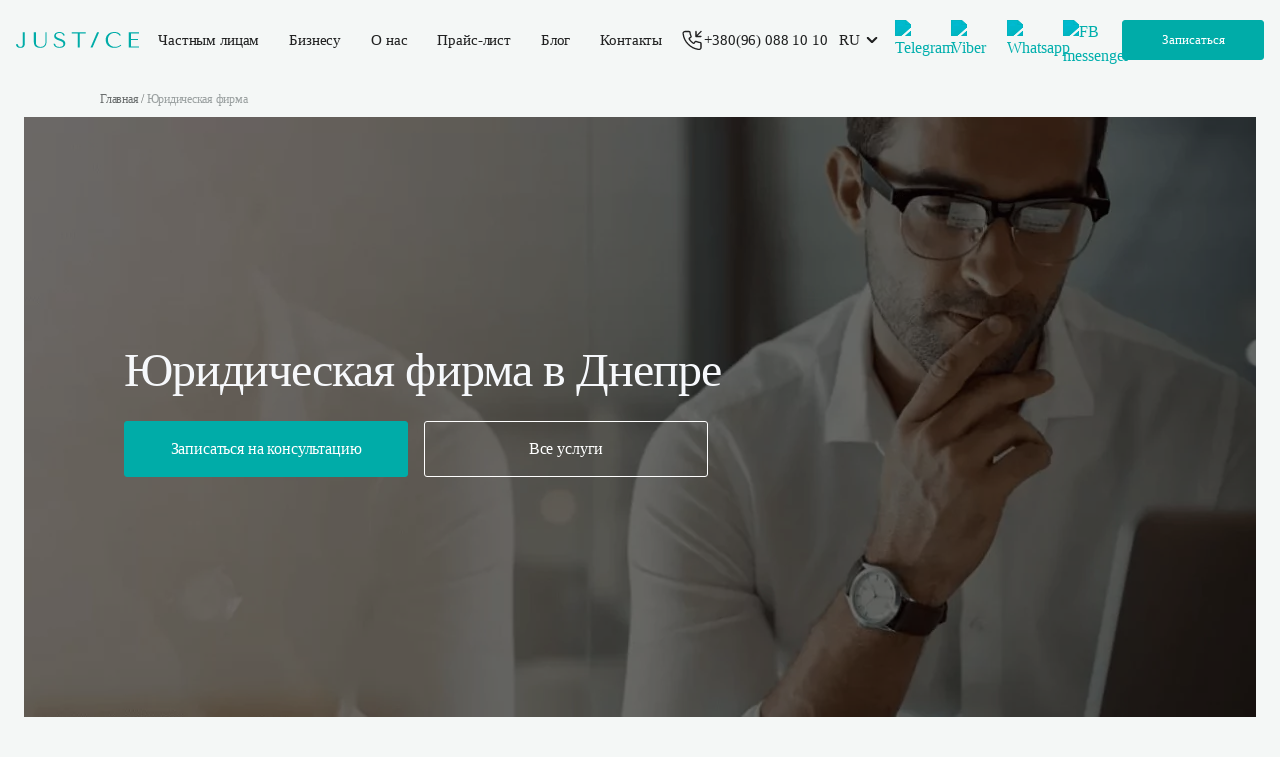

--- FILE ---
content_type: text/html; charset=UTF-8
request_url: https://justice.dp.ua/yuridicheskaya-firma/
body_size: 26080
content:
<!doctype html><html lang="ru-RU"><head><script data-no-optimize="1">var litespeed_docref=sessionStorage.getItem("litespeed_docref");litespeed_docref&&(Object.defineProperty(document,"referrer",{get:function(){return litespeed_docref}}),sessionStorage.removeItem("litespeed_docref"));</script>  <script type="litespeed/javascript">(function(w,d,s,l,i){w[l]=w[l]||[];w[l].push({'gtm.start':new Date().getTime(),event:'gtm.js'});var f=d.getElementsByTagName(s)[0],j=d.createElement(s),dl=l!='dataLayer'?'&l='+l:'';j.async=!0;j.src='https://www.googletagmanager.com/gtm.js?id='+i+dl;f.parentNode.insertBefore(j,f)})(window,document,'script','dataLayer','GTM-N8TVVWN')</script> <meta charset="UTF-8" /><link data-optimized="2" rel="stylesheet" href="https://justice.dp.ua/wp-content/litespeed/css/59f294a1c12a05fd0f54f6ff7ad29c66.css?ver=83b82" /><meta name="viewport" content="width=device-width, initial-scale=1" /><meta name='robots' content='index, follow, max-image-preview:large, max-snippet:-1, max-video-preview:-1' /><style>img:is([sizes="auto" i], [sizes^="auto," i]) { contain-intrinsic-size: 3000px 1500px }</style><link rel="alternate" href="https://justice.dp.ua/ua/yuridicheskaya-firma/" hreflang="uk" /><link rel="alternate" href="https://justice.dp.ua/yuridicheskaya-firma/" hreflang="ru" /><title>Услуги юридической фирмы Justice в Днепре</title><meta name="description" content="Юридическая фирма &quot;JUSTICE&quot; - полный спектр качественных юридических услуг в Днепре и области. Услуги юриста и адвоката недорого от компании. Юридическая помощь, консультация." /><link rel="canonical" href="https://justice.dp.ua/yuridicheskaya-firma/" /><meta property="og:locale" content="ru_RU" /><meta property="og:locale:alternate" content="uk_UA" /><meta property="og:type" content="article" /><meta property="og:title" content="Услуги юридической фирмы Justice в Днепре" /><meta property="og:description" content="Юридическая фирма &quot;JUSTICE&quot; - полный спектр качественных юридических услуг в Днепре и области. Услуги юриста и адвоката недорого от компании. Юридическая помощь, консультация." /><meta property="og:url" content="https://justice.dp.ua/yuridicheskaya-firma/" /><meta property="og:site_name" content="Юридическая компания Justice в Днепре" /><meta property="article:publisher" content="https://www.facebook.com/Justice.dp.ua" /><meta property="article:modified_time" content="2022-12-26T16:04:02+00:00" /><meta property="og:image" content="https://justice.dp.ua/wp-content/uploads/2023/09/justice-dp-ua-og-image.jpg" /><meta property="og:image:width" content="500" /><meta property="og:image:height" content="500" /><meta property="og:image:type" content="image/jpeg" /><meta name="twitter:card" content="summary_large_image" /> <script type="application/ld+json" class="yoast-schema-graph">{"@context":"https://schema.org","@graph":[{"@type":"WebPage","@id":"https://justice.dp.ua/yuridicheskaya-firma/","url":"https://justice.dp.ua/yuridicheskaya-firma/","name":"Услуги юридической фирмы Justice в Днепре","isPartOf":{"@id":"https://justice.dp.ua/#website"},"datePublished":"2022-12-24T08:12:32+00:00","dateModified":"2022-12-26T16:04:02+00:00","description":"Юридическая фирма \"JUSTICE\" - полный спектр качественных юридических услуг в Днепре и области. Услуги юриста и адвоката недорого от компании. Юридическая помощь, консультация.","breadcrumb":{"@id":"https://justice.dp.ua/yuridicheskaya-firma/#breadcrumb"},"inLanguage":"ru-RU","potentialAction":[{"@type":"ReadAction","target":["https://justice.dp.ua/yuridicheskaya-firma/"]}]},{"@type":"BreadcrumbList","@id":"https://justice.dp.ua/yuridicheskaya-firma/#breadcrumb","itemListElement":[{"@type":"ListItem","position":1,"name":"Главная страница","item":"https://justice.dp.ua/"},{"@type":"ListItem","position":2,"name":"Юридическая фирма"}]},{"@type":"WebSite","@id":"https://justice.dp.ua/#website","url":"https://justice.dp.ua/","name":"Юридическая компания Justice в Днепре","description":"Юридическая компания Justice в Днепре. Услуги юриста, адвоката, цена","publisher":{"@id":"https://justice.dp.ua/#organization"},"potentialAction":[{"@type":"SearchAction","target":{"@type":"EntryPoint","urlTemplate":"https://justice.dp.ua/?s={search_term_string}"},"query-input":{"@type":"PropertyValueSpecification","valueRequired":true,"valueName":"search_term_string"}}],"inLanguage":"ru-RU"},{"@type":"Organization","@id":"https://justice.dp.ua/#organization","name":"Юридическая компания Justice в Днепре","url":"https://justice.dp.ua/","logo":{"@type":"ImageObject","inLanguage":"ru-RU","@id":"https://justice.dp.ua/#/schema/logo/image/","url":"https://justice.dp.ua/wp-content/uploads/2021/10/justice_logo.svg","contentUrl":"https://justice.dp.ua/wp-content/uploads/2021/10/justice_logo.svg","caption":"Юридическая компания Justice в Днепре"},"image":{"@id":"https://justice.dp.ua/#/schema/logo/image/"},"sameAs":["https://www.facebook.com/Justice.dp.ua"]}]}</script> <link rel='dns-prefetch' href='//fonts.googleapis.com' /><link rel='dns-prefetch' href='//hcaptcha.com' /><link rel='preconnect' href='https://fonts.googleapis.com' /><link rel='preconnect' href='https://fonts.gstatic.com' /><style id='classic-theme-styles-inline-css' type='text/css'>/*! This file is auto-generated */
.wp-block-button__link{color:#fff;background-color:#32373c;border-radius:9999px;box-shadow:none;text-decoration:none;padding:calc(.667em + 2px) calc(1.333em + 2px);font-size:1.125em}.wp-block-file__button{background:#32373c;color:#fff;text-decoration:none}</style><style id='global-styles-inline-css' type='text/css'>:root{--wp--preset--aspect-ratio--square: 1;--wp--preset--aspect-ratio--4-3: 4/3;--wp--preset--aspect-ratio--3-4: 3/4;--wp--preset--aspect-ratio--3-2: 3/2;--wp--preset--aspect-ratio--2-3: 2/3;--wp--preset--aspect-ratio--16-9: 16/9;--wp--preset--aspect-ratio--9-16: 9/16;--wp--preset--color--black: #000000;--wp--preset--color--cyan-bluish-gray: #abb8c3;--wp--preset--color--white: #ffffff;--wp--preset--color--pale-pink: #f78da7;--wp--preset--color--vivid-red: #cf2e2e;--wp--preset--color--luminous-vivid-orange: #ff6900;--wp--preset--color--luminous-vivid-amber: #fcb900;--wp--preset--color--light-green-cyan: #7bdcb5;--wp--preset--color--vivid-green-cyan: #00d084;--wp--preset--color--pale-cyan-blue: #8ed1fc;--wp--preset--color--vivid-cyan-blue: #0693e3;--wp--preset--color--vivid-purple: #9b51e0;--wp--preset--gradient--vivid-cyan-blue-to-vivid-purple: linear-gradient(135deg,rgba(6,147,227,1) 0%,rgb(155,81,224) 100%);--wp--preset--gradient--light-green-cyan-to-vivid-green-cyan: linear-gradient(135deg,rgb(122,220,180) 0%,rgb(0,208,130) 100%);--wp--preset--gradient--luminous-vivid-amber-to-luminous-vivid-orange: linear-gradient(135deg,rgba(252,185,0,1) 0%,rgba(255,105,0,1) 100%);--wp--preset--gradient--luminous-vivid-orange-to-vivid-red: linear-gradient(135deg,rgba(255,105,0,1) 0%,rgb(207,46,46) 100%);--wp--preset--gradient--very-light-gray-to-cyan-bluish-gray: linear-gradient(135deg,rgb(238,238,238) 0%,rgb(169,184,195) 100%);--wp--preset--gradient--cool-to-warm-spectrum: linear-gradient(135deg,rgb(74,234,220) 0%,rgb(151,120,209) 20%,rgb(207,42,186) 40%,rgb(238,44,130) 60%,rgb(251,105,98) 80%,rgb(254,248,76) 100%);--wp--preset--gradient--blush-light-purple: linear-gradient(135deg,rgb(255,206,236) 0%,rgb(152,150,240) 100%);--wp--preset--gradient--blush-bordeaux: linear-gradient(135deg,rgb(254,205,165) 0%,rgb(254,45,45) 50%,rgb(107,0,62) 100%);--wp--preset--gradient--luminous-dusk: linear-gradient(135deg,rgb(255,203,112) 0%,rgb(199,81,192) 50%,rgb(65,88,208) 100%);--wp--preset--gradient--pale-ocean: linear-gradient(135deg,rgb(255,245,203) 0%,rgb(182,227,212) 50%,rgb(51,167,181) 100%);--wp--preset--gradient--electric-grass: linear-gradient(135deg,rgb(202,248,128) 0%,rgb(113,206,126) 100%);--wp--preset--gradient--midnight: linear-gradient(135deg,rgb(2,3,129) 0%,rgb(40,116,252) 100%);--wp--preset--font-size--small: 13px;--wp--preset--font-size--medium: 20px;--wp--preset--font-size--large: 36px;--wp--preset--font-size--x-large: 42px;--wp--preset--spacing--20: 0.44rem;--wp--preset--spacing--30: 0.67rem;--wp--preset--spacing--40: 1rem;--wp--preset--spacing--50: 1.5rem;--wp--preset--spacing--60: 2.25rem;--wp--preset--spacing--70: 3.38rem;--wp--preset--spacing--80: 5.06rem;--wp--preset--shadow--natural: 6px 6px 9px rgba(0, 0, 0, 0.2);--wp--preset--shadow--deep: 12px 12px 50px rgba(0, 0, 0, 0.4);--wp--preset--shadow--sharp: 6px 6px 0px rgba(0, 0, 0, 0.2);--wp--preset--shadow--outlined: 6px 6px 0px -3px rgba(255, 255, 255, 1), 6px 6px rgba(0, 0, 0, 1);--wp--preset--shadow--crisp: 6px 6px 0px rgba(0, 0, 0, 1);}:where(.is-layout-flex){gap: 0.5em;}:where(.is-layout-grid){gap: 0.5em;}body .is-layout-flex{display: flex;}.is-layout-flex{flex-wrap: wrap;align-items: center;}.is-layout-flex > :is(*, div){margin: 0;}body .is-layout-grid{display: grid;}.is-layout-grid > :is(*, div){margin: 0;}:where(.wp-block-columns.is-layout-flex){gap: 2em;}:where(.wp-block-columns.is-layout-grid){gap: 2em;}:where(.wp-block-post-template.is-layout-flex){gap: 1.25em;}:where(.wp-block-post-template.is-layout-grid){gap: 1.25em;}.has-black-color{color: var(--wp--preset--color--black) !important;}.has-cyan-bluish-gray-color{color: var(--wp--preset--color--cyan-bluish-gray) !important;}.has-white-color{color: var(--wp--preset--color--white) !important;}.has-pale-pink-color{color: var(--wp--preset--color--pale-pink) !important;}.has-vivid-red-color{color: var(--wp--preset--color--vivid-red) !important;}.has-luminous-vivid-orange-color{color: var(--wp--preset--color--luminous-vivid-orange) !important;}.has-luminous-vivid-amber-color{color: var(--wp--preset--color--luminous-vivid-amber) !important;}.has-light-green-cyan-color{color: var(--wp--preset--color--light-green-cyan) !important;}.has-vivid-green-cyan-color{color: var(--wp--preset--color--vivid-green-cyan) !important;}.has-pale-cyan-blue-color{color: var(--wp--preset--color--pale-cyan-blue) !important;}.has-vivid-cyan-blue-color{color: var(--wp--preset--color--vivid-cyan-blue) !important;}.has-vivid-purple-color{color: var(--wp--preset--color--vivid-purple) !important;}.has-black-background-color{background-color: var(--wp--preset--color--black) !important;}.has-cyan-bluish-gray-background-color{background-color: var(--wp--preset--color--cyan-bluish-gray) !important;}.has-white-background-color{background-color: var(--wp--preset--color--white) !important;}.has-pale-pink-background-color{background-color: var(--wp--preset--color--pale-pink) !important;}.has-vivid-red-background-color{background-color: var(--wp--preset--color--vivid-red) !important;}.has-luminous-vivid-orange-background-color{background-color: var(--wp--preset--color--luminous-vivid-orange) !important;}.has-luminous-vivid-amber-background-color{background-color: var(--wp--preset--color--luminous-vivid-amber) !important;}.has-light-green-cyan-background-color{background-color: var(--wp--preset--color--light-green-cyan) !important;}.has-vivid-green-cyan-background-color{background-color: var(--wp--preset--color--vivid-green-cyan) !important;}.has-pale-cyan-blue-background-color{background-color: var(--wp--preset--color--pale-cyan-blue) !important;}.has-vivid-cyan-blue-background-color{background-color: var(--wp--preset--color--vivid-cyan-blue) !important;}.has-vivid-purple-background-color{background-color: var(--wp--preset--color--vivid-purple) !important;}.has-black-border-color{border-color: var(--wp--preset--color--black) !important;}.has-cyan-bluish-gray-border-color{border-color: var(--wp--preset--color--cyan-bluish-gray) !important;}.has-white-border-color{border-color: var(--wp--preset--color--white) !important;}.has-pale-pink-border-color{border-color: var(--wp--preset--color--pale-pink) !important;}.has-vivid-red-border-color{border-color: var(--wp--preset--color--vivid-red) !important;}.has-luminous-vivid-orange-border-color{border-color: var(--wp--preset--color--luminous-vivid-orange) !important;}.has-luminous-vivid-amber-border-color{border-color: var(--wp--preset--color--luminous-vivid-amber) !important;}.has-light-green-cyan-border-color{border-color: var(--wp--preset--color--light-green-cyan) !important;}.has-vivid-green-cyan-border-color{border-color: var(--wp--preset--color--vivid-green-cyan) !important;}.has-pale-cyan-blue-border-color{border-color: var(--wp--preset--color--pale-cyan-blue) !important;}.has-vivid-cyan-blue-border-color{border-color: var(--wp--preset--color--vivid-cyan-blue) !important;}.has-vivid-purple-border-color{border-color: var(--wp--preset--color--vivid-purple) !important;}.has-vivid-cyan-blue-to-vivid-purple-gradient-background{background: var(--wp--preset--gradient--vivid-cyan-blue-to-vivid-purple) !important;}.has-light-green-cyan-to-vivid-green-cyan-gradient-background{background: var(--wp--preset--gradient--light-green-cyan-to-vivid-green-cyan) !important;}.has-luminous-vivid-amber-to-luminous-vivid-orange-gradient-background{background: var(--wp--preset--gradient--luminous-vivid-amber-to-luminous-vivid-orange) !important;}.has-luminous-vivid-orange-to-vivid-red-gradient-background{background: var(--wp--preset--gradient--luminous-vivid-orange-to-vivid-red) !important;}.has-very-light-gray-to-cyan-bluish-gray-gradient-background{background: var(--wp--preset--gradient--very-light-gray-to-cyan-bluish-gray) !important;}.has-cool-to-warm-spectrum-gradient-background{background: var(--wp--preset--gradient--cool-to-warm-spectrum) !important;}.has-blush-light-purple-gradient-background{background: var(--wp--preset--gradient--blush-light-purple) !important;}.has-blush-bordeaux-gradient-background{background: var(--wp--preset--gradient--blush-bordeaux) !important;}.has-luminous-dusk-gradient-background{background: var(--wp--preset--gradient--luminous-dusk) !important;}.has-pale-ocean-gradient-background{background: var(--wp--preset--gradient--pale-ocean) !important;}.has-electric-grass-gradient-background{background: var(--wp--preset--gradient--electric-grass) !important;}.has-midnight-gradient-background{background: var(--wp--preset--gradient--midnight) !important;}.has-small-font-size{font-size: var(--wp--preset--font-size--small) !important;}.has-medium-font-size{font-size: var(--wp--preset--font-size--medium) !important;}.has-large-font-size{font-size: var(--wp--preset--font-size--large) !important;}.has-x-large-font-size{font-size: var(--wp--preset--font-size--x-large) !important;}
:where(.wp-block-post-template.is-layout-flex){gap: 1.25em;}:where(.wp-block-post-template.is-layout-grid){gap: 1.25em;}
:where(.wp-block-columns.is-layout-flex){gap: 2em;}:where(.wp-block-columns.is-layout-grid){gap: 2em;}
:root :where(.wp-block-pullquote){font-size: 1.5em;line-height: 1.6;}</style> <script type="litespeed/javascript" data-src="https://justice.dp.ua/wp-includes/js/jquery/jquery.min.js" id="jquery-core-js"></script> <script type="module" src="https://justice.dp.ua/wp-content/themes/justice-dp-ua/assets/js/main.js"></script><style>.h-captcha{position:relative;display:block;margin-bottom:2rem;padding:0;clear:both}.h-captcha[data-size="normal"]{width:303px;height:78px}.h-captcha[data-size="compact"]{width:164px;height:144px}.h-captcha[data-size="invisible"]{display:none}.h-captcha::before{content:'';display:block;position:absolute;top:0;left:0;background:url(https://justice.dp.ua/wp-content/plugins/hcaptcha-for-forms-and-more/assets/images/hcaptcha-div-logo.svg) no-repeat;border:1px solid #fff0;border-radius:4px}.h-captcha[data-size="normal"]::before{width:300px;height:74px;background-position:94% 28%}.h-captcha[data-size="compact"]::before{width:156px;height:136px;background-position:50% 79%}.h-captcha[data-theme="light"]::before,body.is-light-theme .h-captcha[data-theme="auto"]::before,.h-captcha[data-theme="auto"]::before{background-color:#fafafa;border:1px solid #e0e0e0}.h-captcha[data-theme="dark"]::before,body.is-dark-theme .h-captcha[data-theme="auto"]::before,html.wp-dark-mode-active .h-captcha[data-theme="auto"]::before,html.drdt-dark-mode .h-captcha[data-theme="auto"]::before{background-image:url(https://justice.dp.ua/wp-content/plugins/hcaptcha-for-forms-and-more/assets/images/hcaptcha-div-logo-white.svg);background-repeat:no-repeat;background-color:#333;border:1px solid #f5f5f5}@media (prefers-color-scheme:dark){.h-captcha[data-theme="auto"]::before{background-image:url(https://justice.dp.ua/wp-content/plugins/hcaptcha-for-forms-and-more/assets/images/hcaptcha-div-logo-white.svg);background-repeat:no-repeat;background-color:#333;border:1px solid #f5f5f5}}.h-captcha[data-theme="custom"]::before{background-color:initial}.h-captcha[data-size="invisible"]::before{display:none}.h-captcha iframe{position:relative}div[style*="z-index: 2147483647"] div[style*="border-width: 11px"][style*="position: absolute"][style*="pointer-events: none"]{border-style:none}</style><style>span[data-name="hcap-cf7"] .h-captcha{margin-bottom:0}span[data-name="hcap-cf7"]~input[type="submit"],span[data-name="hcap-cf7"]~button[type="submit"]{margin-top:2rem}</style><link rel="icon" href="https://justice.dp.ua/wp-content/uploads/2022/07/favicon-32x32-1.png" sizes="32x32" /><link rel="icon" href="https://justice.dp.ua/wp-content/uploads/2022/07/favicon-32x32-1.png" sizes="192x192" /><link rel="apple-touch-icon" href="https://justice.dp.ua/wp-content/uploads/2022/07/favicon-32x32-1.png" /><meta name="msapplication-TileImage" content="https://justice.dp.ua/wp-content/uploads/2022/07/favicon-32x32-1.png" /></head><body class="wp-singular page-template page-template-front-page page-template-front-page-php page page-id-4513 wp-custom-logo wp-theme-justice-dp-ua page-yuridicheskaya-firma">
<noscript><iframe data-lazyloaded="1" src="about:blank" data-litespeed-src="https://www.googletagmanager.com/ns.html?id=GTM-N8TVVWN"
height="0" width="0" style="display:none;visibility:hidden"></iframe></noscript><div id="page" class="site">
<a class="skip-link screen-reader-text" href="#content">Skip to content</a><header id="masthead" class="site-header has-logo has-title-and-tagline"><div class="just-header-wrap" style="flex:1"><div class="just-header"><div class="just-branding"><div class="site-logo"><a href="https://justice.dp.ua/" class="custom-logo-link" rel="home"><img data-lazyloaded="1" src="[data-uri]" data-src="https://justice.dp.ua/wp-content/uploads/2021/10/justice_logo.svg" class="custom-logo" alt="Юридическая компания Justice в Днепре" decoding="async" /></a></div></div><div class="contact-phone-icon"><div class="site-menu__top-menu--phone">
<a href="tel:+380960881010">
<img data-lazyloaded="1" src="[data-uri]" data-src="https://justice.dp.ua/wp-content/themes/justice-dp-ua/icons/phone.svg" alt="Phone">
</a></div></div><div class="site-menu d-flex"><div class="site-menu__top-menu"><div class="top-menu"><nav id="cssmenu" class="primary-menu-container"><input class="menu-btn" type="checkbox" id="menu-btn" />
<label class="menu-icon" for="menu-btn"><span class="navicon"></span></label><ul id="menu-main-menu-ru" class="menu"><li id="menu-item-834" class="menu-item menu-item-type-post_type menu-item-object-practices"><a href="https://justice.dp.ua/uslugi-chastnym-litsam/"><span>Частным лицам</span></a></li><li id="menu-item-835" class="menu-item menu-item-type-post_type menu-item-object-practices"><a href="https://justice.dp.ua/zashhita-biznesa/"><span>Бизнесу</span></a></li><li id="menu-item-46" class="menu-item menu-item-type-custom menu-item-object-custom"><a href="/about-us/"><span>О нас</span></a></li><li id="menu-item-4678" class="menu-item menu-item-type-post_type menu-item-object-page"><a href="https://justice.dp.ua/price-list/"><span>Прайс-лист</span></a></li><li id="menu-item-6263" class="menu-item menu-item-type-post_type menu-item-object-page"><a href="https://justice.dp.ua/blog/"><span>Блог</span></a></li><li id="menu-item-48" class="menu-item menu-item-type-custom menu-item-object-custom"><a href="/contacts/"><span>Контакты</span></a></li></ul></nav></div></div></div><div class="contact-phone"><div class="phone-with-icon">
<svg width="24" height="25" viewBox="0 0 24 25" fill="none" xmlns="http://www.w3.org/2000/svg">
<path d="M20.9983 15.5V19.43C21.0014 19.7189 20.9418 20.0051 20.8237 20.2688C20.7055 20.5325 20.5317 20.7674 20.3141 20.9575C20.0964 21.1476 19.8402 21.2882 19.563 21.3698C19.2858 21.4514 18.9942 21.4719 18.7083 21.43C14.7453 20.9209 11.0643 19.1077 8.2453 16.276C5.42632 13.4444 3.62963 9.75526 3.13833 5.78997C3.09655 5.50492 3.11685 5.21421 3.19783 4.93773C3.27882 4.66125 3.41858 4.40553 3.60755 4.18807C3.79652 3.97061 4.03024 3.79654 4.29272 3.67778C4.5552 3.55902 4.84024 3.49837 5.12833 3.49997H8.99833C9.24554 3.49847 9.48455 3.5886 9.66922 3.75295C9.85389 3.91731 9.97114 4.14425 9.99833 4.38997C10.0976 5.70054 10.4365 6.98177 10.9983 8.16997C11.0947 8.395 11.1051 8.64754 11.0277 8.87977C10.9503 9.11199 10.7904 9.30775 10.5783 9.42997L9.71833 9.91997C9.59437 9.98815 9.48628 10.0819 9.40122 10.1949C9.31615 10.3079 9.25604 10.4377 9.22485 10.5757C9.19366 10.7137 9.1921 10.8568 9.22028 10.9954C9.24846 11.134 9.30574 11.2651 9.38833 11.38C10.3777 12.8292 11.6291 14.0806 13.0783 15.07C13.1932 15.1526 13.3243 15.2098 13.4629 15.238C13.6015 15.2662 13.7446 15.2646 13.8826 15.2335C14.0206 15.2023 14.1504 15.1421 14.2634 15.0571C14.3764 14.972 14.4702 14.8639 14.5383 14.74L15.0283 13.88C15.1578 13.6651 15.3634 13.5068 15.6042 13.4364C15.845 13.366 16.1035 13.3887 16.3283 13.5C17.5165 14.0618 18.7978 14.4007 20.1083 14.5C20.354 14.5272 20.581 14.6444 20.7453 14.8291C20.9097 15.0137 20.9998 15.2528 20.9983 15.5Z" stroke="#202121" stroke-width="1.33333" stroke-linecap="round" stroke-linejoin="round"/>
<path d="M16 3.5V8.5H21M16 8.5L21 3.5L16 8.5Z" stroke="#202121" stroke-width="1.33333" stroke-linecap="round" stroke-linejoin="round"/>
</svg>
<a class="contact-tel h6" href="tel:+380960881010">
+380(96) 088 10 10                </a></div></div><div class="lang-switcher">
<button class="lang-switcher__toggle js-lang-toggle">
<span>
ru                    </span>
<svg width="24" height="24" viewBox="0 0 24 24" fill="none" xmlns="http://www.w3.org/2000/svg">
<path d="M16.9997 9.16994C16.8123 8.98369 16.5589 8.87915 16.2947 8.87915C16.0305 8.87915 15.7771 8.98369 15.5897 9.16994L11.9997 12.7099L8.4597 9.16994C8.27234 8.98369 8.01889 8.87915 7.7547 8.87915C7.49052 8.87915 7.23707 8.98369 7.0497 9.16994C6.95598 9.26291 6.88158 9.37351 6.83081 9.49537C6.78004 9.61723 6.75391 9.74793 6.75391 9.87994C6.75391 10.012 6.78004 10.1427 6.83081 10.2645C6.88158 10.3864 6.95598 10.497 7.0497 10.5899L11.2897 14.8299C11.3827 14.9237 11.4933 14.9981 11.6151 15.0488C11.737 15.0996 11.8677 15.1257 11.9997 15.1257C12.1317 15.1257 12.2624 15.0996 12.3843 15.0488C12.5061 14.9981 12.6167 14.9237 12.7097 14.8299L16.9997 10.5899C17.0934 10.497 17.1678 10.3864 17.2186 10.2645C17.2694 10.1427 17.2955 10.012 17.2955 9.87994C17.2955 9.74793 17.2694 9.61723 17.2186 9.49537C17.1678 9.37351 17.0934 9.26291 16.9997 9.16994Z" fill="#202121"/>
</svg>
</button><div class="lang-switcher__inner">
<a href="https://justice.dp.ua/ua/yuridicheskaya-firma/" class="lang-switcher__link ">
<svg width="20" height="20" viewBox="0 0 20 20" fill="none" xmlns="http://www.w3.org/2000/svg">
<g clip-path="url(#clip0_3736_3128)">
<path d="M10 20C15.5228 20 20 15.5228 20 10C20 4.47715 15.5228 0 10 0C4.47715 0 0 4.47715 0 10C0 15.5228 4.47715 20 10 20Z" fill="#FFDA44"/>
<path d="M0 10C0 4.47719 4.47719 0 10 0C15.5228 0 20 4.47719 20 10" fill="#338AF3"/>
</g>
<defs>
<clipPath id="clip0_3736_3128">
<rect width="20" height="20" fill="white"/>
</clipPath>
</defs>
</svg>
<span>
Українська                            </span>
</a>
<a href="https://justice.dp.ua/yuridicheskaya-firma/" class="lang-switcher__link lang-switcher__link--active">
<span>
Російська                            </span>
</a></div></div><div class="social-icons"><div class="social-icons d-flex align-items-center"><div class='social-icon telegram me-3'><a href='tg://resolve?domain=Justice_dp_ua' target='_blank'><img data-lazyloaded="1" src="[data-uri]" data-src='https://justice.dp.ua/wp-content/themes/justice-dp-ua/icons/social/icon-telegram.svg' width='40' height='40' alt='Telegram' title='Telegram' class='filter-green'></a></div><div class='social-icon viber me-3'><a href='viber://chat?number=%2B380960881010' target='_blank'><img data-lazyloaded="1" src="[data-uri]" data-src='https://justice.dp.ua/wp-content/themes/justice-dp-ua/icons/social/icon-viber.svg' width='40' height='40' alt='Viber' title='Viber' class='filter-green'></a></div><div class='social-icon whatsapp me-3'><a href='https://wa.me/380960881010' target='_blank'><img data-lazyloaded="1" src="[data-uri]" data-src='https://justice.dp.ua/wp-content/themes/justice-dp-ua/icons/social/icon-whatsapp.svg' width='40' height='40' alt='Whatsapp' title='Whatsapp' class='filter-green'></a></div><div class='social-icon fb-messenger me-3'><a href="https://m.me/Justice.dp.ua" target='_blank'><img data-lazyloaded="1" src="[data-uri]" data-src='https://justice.dp.ua/wp-content/themes/justice-dp-ua/icons/social/icon-messenger.svg' width='40' height='40' alt='FB messenger' title='FB messenger' class='filter-green'></a></div></div></div><div class="header__cta"><div class="button brand header__button__cta popup-btn">Записаться</div></div></div></div></header><div id="content" class="site-content"><div id="primary" class="content-area"><main id="main" class="site-main"><div class="breadcrumbs-wrapper "><div class="breadcrumbs-container"><div id="breadcrumbs" class="breadcrumbs txt-12" typeof="BreadcrumbList" vocab="https://schema.org/">
<span property="itemListElement" typeof="ListItem"><a property="item" typeof="WebPage" title="Перейти к Главная." href="https://justice.dp.ua/" class="home" ><span property="name">Главная</span></a><meta property="position" content="1"></span> / <span property="itemListElement" typeof="ListItem"><span property="name" class="post post-page current-item">Юридическая фирма</span><meta property="url" content="https://justice.dp.ua/yuridicheskaya-firma/"><meta property="position" content="2"></span></div></div></div><section id="hero" class="section-hero head-hero" ><div class="hero-head just-container large "
style="background-image: url(https://justice.dp.ua/wp-content/uploads/2021/10/home-hero.png);"
><div class="hero-inner just-container"><div class="hero-left"><h1 class="h1">Юридическая фирма в Днепре</h1><div class="row buttons"><div class="col-md-6 col-sm-12">
<a href="/#cta-popup"><div class="button web-h6 popup-btn">Записаться на консультацию</div>
</a></div><div class="col-md-6 col-sm-12">
<a href="/#practices"><div class="button outlined white web-h6">Все услуги</div>
</a></div></div></div><div class="hero-right"></div></div></div></section><section id="statistics" class="section-statsbar statsbar"><div class="hero-statistics just-container"><div class="hero-stat-item">
<img data-lazyloaded="1" src="[data-uri]" data-src="https://justice.dp.ua/wp-content/uploads/2024/02/icon4.svg" alt="12 лет" loading='lazy'><p>12 лет</p>
<span>Юридической практики</span></div><div class="hero-stat-item">
<img data-lazyloaded="1" src="[data-uri]" data-src="https://justice.dp.ua/wp-content/uploads/2024/02/icon2.svg" alt="11 юристов" loading='lazy'><p>11 юристов</p>
<span>Команда специалистов</span></div><div class="hero-stat-item">
<img data-lazyloaded="1" src="[data-uri]" data-src="https://justice.dp.ua/wp-content/uploads/2024/11/free-icon-font-hand-love-9844139_resized.svg" alt="97 %" loading='lazy'><p>97 %</p>
<span>Успешных кейсов</span></div><div class="hero-stat-item">
<img data-lazyloaded="1" src="[data-uri]" data-src="https://justice.dp.ua/wp-content/uploads/2024/11/free-icon-font-feedback-review-13085357_final_color_resized.svg" alt="1900+" loading='lazy'><p>1900+</p>
<span>Довольных клиентов</span></div></div></section><section id="practices" class="section-practices practices"><div class="just-container tabset">
<input type="radio"
name="tabset"
id="radio-tab-business"
aria-controls="tab-business"
checked                >
<input type="radio"
name="tabset"
id="radio-tab-personal"
aria-controls="tab-personal"
><div class="section-head row"><div class="col-8"><div class="practices-title h2">                                                    Услуги</div></div><div class="practice-toggler col-md-4 col-sm-12 align-self-center"><div class="practice-toggler-tabs row gx-0"><div class="tab-control col">
<label for="radio-tab-business">
Бизнесу                                    </label></div><div class="tab-control col">
<label for="radio-tab-personal">
Частным лицам                                    </label></div></div></div></div><div class="section-content tab-content-wrap tab-panels"><div class="row tab-panel align-items-stretch" id="tab-business"><div class="practice-bar col-md-4 col-sm-12">
<a href="https://justice.dp.ua/zashhita-biznesa/outsourcing/"><p>
Юридический аутсорсинг</p>
</a></div><div class="practice-bar col-md-4 col-sm-12">
<a href="https://justice.dp.ua/zashhita-biznesa/hozyajstvennye-spory/"><p>
Хозяйственные споры</p>
</a></div><div class="practice-bar col-md-4 col-sm-12">
<a href="https://justice.dp.ua/zashhita-biznesa/tendernoe-soprovozhdenie/"><p>
Тендерное сопровождение</p>
</a></div><div class="practice-bar col-md-4 col-sm-12">
<a href="https://justice.dp.ua/zashhita-biznesa/nalogovye-spory/"><p>
Налоговые споры</p>
</a></div><div class="practice-bar col-md-4 col-sm-12">
<a href="https://justice.dp.ua/zashhita-biznesa/administrativnye-spory/"><p>
Административные споры</p>
</a></div><div class="practice-bar col-md-4 col-sm-12">
<a href="https://justice.dp.ua/zashhita-biznesa/trudovye-spory/"><p>
Трудовые споры</p>
</a></div><div class="practice-bar col-md-4 col-sm-12">
<a href="https://justice.dp.ua/zashhita-biznesa/administrativnye-pravonarusheniya/"><p>
Административные правонарушения</p>
</a></div><div class="practice-bar col-md-4 col-sm-12">
<a href="https://justice.dp.ua/korporativnoe-pravo/"><p>
Корпоративное право</p>
</a></div><div class="practice-bar col-md-4 col-sm-12">
<a href="https://justice.dp.ua/poluchenie-licenzij-i-razreshitelnyh-dokumentov/"><p>
Лицензии и разрешительные документы</p>
</a></div><div class="practice-bar col-md-4 col-sm-12">
<a href="https://justice.dp.ua/zashhita-biznesa/intellektualnaya-sobstvennost/"><p>
Интеллектуальная собственность</p>
</a></div></div><div class="row tab-panel align-items-stretch" id="tab-personal"><div class="practice-bar col-md-4 col-sm-12">
<a href="https://justice.dp.ua/uslugi-chastnym-litsam/bankovskie-spory/"><p>
Банковские споры</p>
</a></div><div class="practice-bar col-md-4 col-sm-12">
<a href="https://justice.dp.ua/uslugi-chastnym-litsam/semejnye-spory/"><p>
Семейные споры</p>
</a></div><div class="practice-bar col-md-4 col-sm-12">
<a href="https://justice.dp.ua/uslugi-chastnym-litsam/grazhdanskie-spory/"><p>
Гражданские споры</p>
</a></div><div class="practice-bar col-md-4 col-sm-12">
<a href="https://justice.dp.ua/uslugi-chastnym-litsam/advokat-po-ugolovnym-delam/"><p>
Уголовное право</p>
</a></div><div class="practice-bar col-md-4 col-sm-12">
<a href="https://justice.dp.ua/uslugi-chastnym-litsam/administrativnye-pravonarusheniya/"><p>
Административные правонарушения</p>
</a></div><div class="practice-bar col-md-4 col-sm-12">
<a href="https://justice.dp.ua/avtoyurist/"><p>
Автоюрист</p>
</a></div><div class="practice-bar col-md-4 col-sm-12">
<a href="https://justice.dp.ua/uslugi-chastnym-litsam/voennoe-pravo/"><p>
Военное право</p>
</a></div><div class="practice-bar col-md-4 col-sm-12">
<a href="https://justice.dp.ua/uslugi-chastnym-litsam/pensionnyye-spory/"><p>
Пенсионные споры</p>
</a></div><div class="practice-bar col-md-4 col-sm-12">
<a href="https://justice.dp.ua/uslugi-chastnym-litsam/nasledstvennye-spory/"><p>
Наследственные споры</p>
</a></div><div class="practice-bar col-md-4 col-sm-12">
<a href="https://justice.dp.ua/uslugi-chastnym-litsam/nalogovye-spory/"><p>
Налоговые споры</p>
</a></div><div class="practice-bar col-md-4 col-sm-12">
<a href="https://justice.dp.ua/uslugi-chastnym-litsam/administrativnye-spory/"><p>
Административные споры</p>
</a></div><div class="practice-bar col-md-4 col-sm-12">
<a href="https://justice.dp.ua/uslugi-chastnym-litsam/trudovye-spory/"><p>
Трудовые споры</p>
</a></div><div class="practice-bar col-md-4 col-sm-12">
<a href="https://justice.dp.ua/uslugi-chastnym-litsam/ispolnitelnoye-proizvodstvo/"><p>
Исполнительное производство</p>
</a></div><div class="practice-bar col-md-4 col-sm-12">
<a href="https://justice.dp.ua/uslugi-chastnym-litsam/zemelnye-spory/"><p>
Земельные споры</p>
</a></div><div class="practice-bar col-md-4 col-sm-12">
<a href="https://justice.dp.ua/uslugi-chastnym-litsam/migratsionnoye-pravo/"><p>
Миграционное право</p>
</a></div><div class="practice-bar col-md-4 col-sm-12">
<a href="https://justice.dp.ua/yurist-priznanie-prava-sobstvennosti/"><p>
Споры о праве собственности</p>
</a></div><div class="practice-bar col-md-4 col-sm-12">
<a href="https://justice.dp.ua/uslugi-chastnym-litsam/zhilishhnye-spory/"><p>
Жилищные споры</p>
</a></div></div></div></div></section><section id="why-us" class="section-whyus whyus"><div class="just-container"><div class="section-head"><div class="h2 whyus-title">Почему клиенты выбирают нас</div></div><div class="section-content"><div class="whyus__item"><div class="whyus__item__content row align-items-center"><div class="whyus__item__mark col-2">
<img data-lazyloaded="1" src="[data-uri]" data-src="https://justice.dp.ua/wp-content/uploads/2024/10/modified_queue_icon.svg" alt="Команда"></div><div class="whyus__item__title web-h4 col col-md-12">
Команда</div><div class="whyus__item__text txt-15 col-12">
Наше бюро объединяет более 10 опытных юристов и адвокатов из разных областей права. Каждый специалист – это эксперт с глубокими знаниями и практическим опытом.</div></div></div><div class="whyus__item"><div class="whyus__item__content row align-items-center"><div class="whyus__item__mark col-2">
<img data-lazyloaded="1" src="[data-uri]" data-src="https://justice.dp.ua/wp-content/uploads/2024/10/free-icon-font-usd-circle-7661583_modified.svg" alt="Условия оплаты"></div><div class="whyus__item__title web-h4 col col-md-12">
Условия оплаты</div><div class="whyus__item__text txt-15 col-12">
Предлагаем гибкие условия оплаты: рассрочка, оплата за результат и любой удобный способ оплаты, чтобы сделать наши услуги доступными и комфортными для вас.</div></div></div><div class="whyus__item"><div class="whyus__item__content row align-items-center"><div class="whyus__item__mark col-2">
<img data-lazyloaded="1" src="[data-uri]" data-src="https://justice.dp.ua/wp-content/uploads/2024/10/free-icon-font-api-9291582_modified.svg" alt="Технологии"></div><div class="whyus__item__title web-h4 col col-md-12">
Технологии</div><div class="whyus__item__text txt-15 col-12">
Использование современных технологий, включая искусственный интеллект, помогает нам оптимизировать процессы, свести к минимуму человеческие ошибки и обеспечить быстрое решение дел.</div></div></div><div class="whyus__item"><div class="whyus__item__content row align-items-center"><div class="whyus__item__mark col-2">
<img data-lazyloaded="1" src="[data-uri]" data-src="https://justice.dp.ua/wp-content/uploads/2024/10/free-icon-font-bullseye-arrow-9795504_updated.svg" alt="Результат"></div><div class="whyus__item__title web-h4 col col-md-12">
Результат</div><div class="whyus__item__text txt-15 col-12">
Мы четко соблюдаем сроки и сосредоточены на достижении поставленных целей. Каждое дело сопровождается максимальным вниманием к деталям, что гарантирует уверенность в результатах.</div></div></div><div class="whyus__item"><div class="whyus__item__content row align-items-center"><div class="whyus__item__mark col-2">
<img data-lazyloaded="1" src="[data-uri]" data-src="https://justice.dp.ua/wp-content/uploads/2024/10/free-icon-font-key-skeleton-left-right-9811142_updated.svg" alt="Комплексность"></div><div class="whyus__item__title web-h4 col col-md-12">
Комплексность</div><div class="whyus__item__text txt-15 col-12">
Предоставляем комплексные услуги «под ключ» на каждом этапе работы, от анализа дела до полного решения юридического вопроса, что экономит ваше время и ресурсы.</div></div></div><div class="whyus__item"><div class="whyus__item__content row align-items-center"><div class="whyus__item__mark col-2">
<img data-lazyloaded="1" src="[data-uri]" data-src="https://justice.dp.ua/wp-content/uploads/2024/10/free-icon-font-fingerprint-14759479_updated.svg" alt="Индивидуальный подход"></div><div class="whyus__item__title web-h4 col col-md-12">
Индивидуальный подход</div><div class="whyus__item__text txt-15 col-12">
Понимаем уникальность каждой ситуации, поэтому предлагаем персональный подход с учетом всех потребностей клиента для максимальной эффективности.</div></div></div></div></div></section><section id="team" class="section-team team"><div class="just-container"><div class="section-head"><div class="h2 team-title">Команда</div></div><div class="section-content glide js-team-slider"><div id="team-slider" class="team__slider glide__track" data-glide-el="track"><ul class="glide__slides"><li class="glide__slide"><div class="lawyer-profile"><div class="lawyer-profile__img-wrapper">
<img data-lazyloaded="1" src="[data-uri]" width="2000" height="2235" data-src="https://justice.dp.ua/wp-content/uploads/2025/06/1.-kazanczev.webp" alt="Станислав Казанцев photo">
<a href="https://justice.dp.ua/lawyers/kazantsev-stanislav/"></a></div><div class="lawyer-profile__info">
<a href="https://justice.dp.ua/lawyers/kazantsev-stanislav/">
Станислав Казанцев                                        </a><p>
Управляющий бюро, адвокат</p></div></div></li><li class="glide__slide"><div class="lawyer-profile"><div class="lawyer-profile__img-wrapper">
<img data-lazyloaded="1" src="[data-uri]" width="2000" height="2235" data-src="https://justice.dp.ua/wp-content/uploads/2025/06/2.-gasanova.webp" alt="Марина Гасанова photo">
<a href="https://justice.dp.ua/lawyers/hasanova-maryna/"></a></div><div class="lawyer-profile__info">
<a href="https://justice.dp.ua/lawyers/hasanova-maryna/">
Марина Гасанова                                        </a><p>
Руководитель B2C направления, адвокат</p></div></div></li><li class="glide__slide"><div class="lawyer-profile"><div class="lawyer-profile__img-wrapper">
<img data-lazyloaded="1" src="[data-uri]" width="2000" height="2235" data-src="https://justice.dp.ua/wp-content/uploads/2025/06/3.-chipecz.webp" alt="Ангелина Чипец photo">
<a href="https://justice.dp.ua/lawyers/chipets-angelina/"></a></div><div class="lawyer-profile__info">
<a href="https://justice.dp.ua/lawyers/chipets-angelina/">
Ангелина Чипец                                        </a><p>
Руководитель B2B направления, юрист</p></div></div></li><li class="glide__slide"><div class="lawyer-profile"><div class="lawyer-profile__img-wrapper">
<img data-lazyloaded="1" src="[data-uri]" width="2000" height="2235" data-src="https://justice.dp.ua/wp-content/uploads/2025/06/4.-levshakova.webp" alt="Олеся Левшакова photo">
<a href="https://justice.dp.ua/lawyers/olesya-levshakova/"></a></div><div class="lawyer-profile__info">
<a href="https://justice.dp.ua/lawyers/olesya-levshakova/">
Олеся Левшакова                                        </a><p>
Адвокат</p></div></div></li><li class="glide__slide"><div class="lawyer-profile"><div class="lawyer-profile__img-wrapper">
<img data-lazyloaded="1" src="[data-uri]" width="2000" height="2235" data-src="https://justice.dp.ua/wp-content/uploads/2025/06/5.-solovjov.webp" alt="Владислав Соловйов photo">
<a href="https://justice.dp.ua/lawyers/solovyev-vladislav/"></a></div><div class="lawyer-profile__info">
<a href="https://justice.dp.ua/lawyers/solovyev-vladislav/">
Владислав Соловйов                                        </a><p>
Юрист</p></div></div></li><li class="glide__slide"><div class="lawyer-profile"><div class="lawyer-profile__img-wrapper">
<img data-lazyloaded="1" src="[data-uri]" width="2000" height="2235" data-src="https://justice.dp.ua/wp-content/uploads/2024/11/color-7.webp" alt="Юлия Латышева photo">
<a href="https://justice.dp.ua/lawyers/yuliia-latysheva/"></a></div><div class="lawyer-profile__info">
<a href="https://justice.dp.ua/lawyers/yuliia-latysheva/">
Юлия Латышева                                        </a><p>
Адвокат</p></div></div></li><li class="glide__slide"><div class="lawyer-profile"><div class="lawyer-profile__img-wrapper">
<img data-lazyloaded="1" src="[data-uri]" width="2000" height="2235" data-src="https://justice.dp.ua/wp-content/uploads/2025/06/6.-starokon.webp" alt="Юлия Староконь photo">
<a href="https://justice.dp.ua/lawyers/starokon-yuliia/"></a></div><div class="lawyer-profile__info">
<a href="https://justice.dp.ua/lawyers/starokon-yuliia/">
Юлия Староконь                                        </a><p>
Юрист</p></div></div></li><li class="glide__slide"><div class="lawyer-profile"><div class="lawyer-profile__img-wrapper">
<img data-lazyloaded="1" src="[data-uri]" width="2000" height="2235" data-src="https://justice.dp.ua/wp-content/uploads/2025/09/color-21_2.webp" alt="Валентина Таран photo">
<a href="https://justice.dp.ua/lawyers/valentyna-taran/"></a></div><div class="lawyer-profile__info">
<a href="https://justice.dp.ua/lawyers/valentyna-taran/">
Валентина Таран                                        </a><p>
Адвокат</p></div></div></li><li class="glide__slide"><div class="lawyer-profile"><div class="lawyer-profile__img-wrapper">
<img data-lazyloaded="1" src="[data-uri]" width="2000" height="2235" data-src="https://justice.dp.ua/wp-content/uploads/2025/06/8.-pyhtin.webp" alt="Клим Пыхтин photo">
<a href="https://justice.dp.ua/lawyers/pikhtin-klim/"></a></div><div class="lawyer-profile__info">
<a href="https://justice.dp.ua/lawyers/pikhtin-klim/">
Клим Пыхтин                                        </a><p>
Адвокат</p></div></div></li><li class="glide__slide"><div class="lawyer-profile"><div class="lawyer-profile__img-wrapper">
<img data-lazyloaded="1" src="[data-uri]" width="2000" height="2235" data-src="https://justice.dp.ua/wp-content/uploads/2025/06/11.-dmytriyev.webp" alt="Валентин Дмитриев photo">
<a href="https://justice.dp.ua/lawyers/dmytriiev-valentyn/"></a></div><div class="lawyer-profile__info">
<a href="https://justice.dp.ua/lawyers/dmytriiev-valentyn/">
Валентин Дмитриев                                        </a><p>
Юрист</p></div></div></li><li class="glide__slide"><div class="lawyer-profile"><div class="lawyer-profile__img-wrapper">
<img data-lazyloaded="1" src="[data-uri]" width="2000" height="2235" data-src="https://justice.dp.ua/wp-content/uploads/2025/09/color-33.webp" alt="Владислава Фоменко photo">
<a href="https://justice.dp.ua/lawyers/vladyslava-fomenko/"></a></div><div class="lawyer-profile__info">
<a href="https://justice.dp.ua/lawyers/vladyslava-fomenko/">
Владислава Фоменко                                        </a><p>
Адвокат</p></div></div></li><li class="glide__slide"><div class="lawyer-profile"><div class="lawyer-profile__img-wrapper">
<img data-lazyloaded="1" src="[data-uri]" width="2000" height="2235" data-src="https://justice.dp.ua/wp-content/uploads/2025/06/12.-kajdan.webp" alt="Юлия Кайдан photo">
<a href="https://justice.dp.ua/lawyers/yulyya-kajdan/"></a></div><div class="lawyer-profile__info">
<a href="https://justice.dp.ua/lawyers/yulyya-kajdan/">
Юлия Кайдан                                        </a><p>
Клиент-менеджер</p></div></div></li></ul></div><div class="glide__arrows" data-glide-el="controls">
<button class="glide__arrow glide__arrow--left" data-glide-dir="<">
<svg width="17" height="13" viewBox="0 0 16 13" fill="none" xmlns="http://www.w3.org/2000/svg" xmlns:xlink="http://www.w3.org/1999/xlink">
<path id="Union" d="M1.93 6.8L6.43 11.27L5.3 12.4L-0.57 6.57C-0.72 6.42 -0.81 6.21 -0.81 6C-0.81 5.79 -0.72 5.58 -0.57 5.43L5.3 -0.4L6.43 0.73L1.93 5.2L16 5.2L16 6.8L1.93 6.8Z" fill="#FFFFFF" fill-opacity="1.000000" fill-rule="evenodd"/>
</svg>
</button>
<button class="glide__arrow glide__arrow--right" data-glide-dir=">">
<svg width="16" height="13" viewBox="0 0 16 13" fill="none" xmlns="http://www.w3.org/2000/svg" xmlns:xlink="http://www.w3.org/1999/xlink">
<path id="Union" d="M13.26 6.8L8.76 11.27L9.89 12.4L15.76 6.57C15.91 6.42 16 6.21 16 6C16 5.79 15.91 5.58 15.76 5.43L9.89 -0.4L8.76 0.73L13.25 5.2L-0.81 5.2L-0.81 6.8L13.26 6.8Z" fill="#FFFFFF" fill-opacity="1.000000" fill-rule="evenodd"/>
</svg>
</button></div><div class="glide__bullets" data-glide-el="controls[nav]">
<button class="glide__bullet" data-glide-dir="=0"></button>
<button class="glide__bullet" data-glide-dir="=1"></button>
<button class="glide__bullet" data-glide-dir="=2"></button>
<button class="glide__bullet" data-glide-dir="=3"></button>
<button class="glide__bullet" data-glide-dir="=4"></button>
<button class="glide__bullet" data-glide-dir="=5"></button>
<button class="glide__bullet" data-glide-dir="=6"></button>
<button class="glide__bullet" data-glide-dir="=7"></button>
<button class="glide__bullet" data-glide-dir="=8"></button>
<button class="glide__bullet" data-glide-dir="=9"></button>
<button class="glide__bullet" data-glide-dir="=10"></button>
<button class="glide__bullet" data-glide-dir="=11"></button></div></div></div></section><section id="cta" class="section-cta-form cta-form " ><div class="just-container"><div class="section-head"><div class="h2 cta-title">Получите решение своих проблем уже сегодня!</div><div class="subtitle">Оставьте заявку и мы свяжемся с вами в течении 30 секунд</div></div><div class="section-content"><div class="wpcf7 no-js" id="wpcf7-f358-o1" lang="ru-RU" dir="ltr" data-wpcf7-id="358"><div class="screen-reader-response"><p role="status" aria-live="polite" aria-atomic="true"></p><ul></ul></div><form action="/yuridicheskaya-firma/#wpcf7-f358-o1" method="post" class="wpcf7-form init" aria-label="Контактная форма" novalidate="novalidate" data-status="init"><fieldset class="hidden-fields-container"><input type="hidden" name="_wpcf7" value="358" /><input type="hidden" name="_wpcf7_version" value="6.1.4" /><input type="hidden" name="_wpcf7_locale" value="ru_RU" /><input type="hidden" name="_wpcf7_unit_tag" value="wpcf7-f358-o1" /><input type="hidden" name="_wpcf7_container_post" value="0" /><input type="hidden" name="_wpcf7_posted_data_hash" value="" /><input type="hidden" name="_wpcf7_recaptcha_response" value="" /></fieldset><div class="row my-3"><div class="col-md-4 col-sm-12"><p><label> Имя<br />
<span class="wpcf7-form-control-wrap" data-name="your-name"><input size="40" maxlength="400" class="wpcf7-form-control wpcf7-text wpcf7-validates-as-required" autocomplete="given-name" aria-required="true" aria-invalid="false" placeholder="Ваше имя" value="" type="text" name="your-name" /></span> </label></p></div><div class="col-md-4 col-sm-12"><p><label> Телефон<br />
<span class="wpcf7-form-control-wrap" data-name="tel-113"><input size="40" maxlength="400" minlength="15" class="wpcf7-form-control wpcf7-tel wpcf7-validates-as-required wpcf7-text wpcf7-validates-as-tel" autocomplete="tel" aria-required="true" aria-invalid="false" placeholder="+380 (99) 999–99–99" value="" type="tel" name="tel-113" /></span> </label></p></div><div class="col-md-4 col-sm-12 cta-submit-button-wrapper"><p><input class="wpcf7-form-control wpcf7-submit has-spinner w-100 h-100" type="submit" value="Перезвонить мне" /></p></div></div></form></div><div class="contact-form-policy-link">Нажимая кнопку «Перезвонить мне» вы соглашаетесь с <a href="/privacy-policy/">политикой обработки персональных данных</a></div></div></div></section><section id="faq" class="section-faq faq" itemscope itemtype="https://schema.org/FAQPage"><div class="just-container"><div class="section-head"><div class="h2 faq-title">Частые вопросы</div></div><div class="section-content">
<details class="faq-details details" itemscope itemprop="mainEntity" itemtype="https://schema.org/Question">
<summary class="faq-question summary disable-select" itemprop="name">
Какой адрес офиса и как записаться на консультацию?                    </summary><div class="faq-answer" itemscope itemprop="acceptedAnswer" itemtype="https://schema.org/Answer">
<span itemprop="text">Наш офис расположен по адресу: г. Днепр, проспект Дмитрия Яворницкого, дом 5, офис 321 (<strong><a href="https://maps.app.goo.gl/6QWqMs4CZ7oPJy729" target="_blank">проложить маршрут</a></strong>). Вы можете записаться на консультацию, написав нам в мессенджеры (<strong><a href="tg://resolve?domain=Justice_dp_ua" target="_blank">Telegram</a></strong>, <strong><a href="viber://chat?number=%2B380960881010" target="_blank">Viber</a></strong>, <strong><a href="https://wa.me/380960881010" target= "_blank">Whatsapp</a></strong>), оставив заявку на сайте или позвонив нам по номеру <strong><a href="tel:+380960881010"></a></strong>.
Консультация может проходить как онлайн, так и в офисе.</span></div>
</details>
<details class="faq-details details" itemscope itemprop="mainEntity" itemtype="https://schema.org/Question">
<summary class="faq-question summary disable-select" itemprop="name">
Можно ли получить бесплатную консультацию перед заключением договора?                    </summary><div class="faq-answer" itemscope itemprop="acceptedAnswer" itemtype="https://schema.org/Answer">
<span itemprop="text">Да, вы можете получить бесплатную консультацию при дальнейшем заключении договора с адвокатским бюро. Если вы ограничитесь исключительно консультацией, то ее стоимость будет зависеть от практики и сложности вопроса.</span></div>
</details>
<details class="faq-details details" itemscope itemprop="mainEntity" itemtype="https://schema.org/Question">
<summary class="faq-question summary disable-select" itemprop="name">
Какая стоимость услуг и какие способы оплаты доступны?                    </summary><div class="faq-answer" itemscope itemprop="acceptedAnswer" itemtype="https://schema.org/Answer">
<span itemprop="text">Стоимость услуг зависит от сложности и специфики конкретного дела. Наши цены доступны, конкурентны и всегда окупаются для наших Клиентов. Мы также предоставляем рассрочку оплаты и возможность оплатить результат. Способы оплаты – удобны для клиента, включая наличные или безналичный расчет.
Ознакомиться с ценами можно на странице <strong><a href=https://justice.dp.ua/price-list/>ПРАЙС-ЛИСТ</a></strong></span></div>
</details>
<details class="faq-details details" itemscope itemprop="mainEntity" itemtype="https://schema.org/Question">
<summary class="faq-question summary disable-select" itemprop="name">
Какие виды дел вы ведете?                    </summary><div class="faq-answer" itemscope itemprop="acceptedAnswer" itemtype="https://schema.org/Answer">
<span itemprop="text">Наше адвокатское бюро предлагает широкий спектр услуг, включая все аспекты от семейного права до обслуживания бизнеса. Вы можете ознакомиться с подробным перечнем наших услуг на <strong><a href=https://justice.dp.ua/#practices>главной странице сайта</a></strong>. Если вы не нашли то, что вас интересует, не стесняйтесь обращаться к нам за уточнениями – мы с радостью вам поможем!</span></div>
</details>
<details class="faq-details details" itemscope itemprop="mainEntity" itemtype="https://schema.org/Question">
<summary class="faq-question summary disable-select" itemprop="name">
Есть ли возможность заключить договор дистанционно?                    </summary><div class="faq-answer" itemscope itemprop="acceptedAnswer" itemtype="https://schema.org/Answer">
<span itemprop="text">Да, мы используем электронный документооборот. Договор можно подписать электронной подписью или отсканировать оригинал и отправить нам в электронном виде (с последующим обменом оригиналами).</span></div>
</details>
<details class="faq-details details" itemscope itemprop="mainEntity" itemtype="https://schema.org/Question">
<summary class="faq-question summary disable-select" itemprop="name">
Можно ли получить сопровождение моего дела под ключ и без моего участия?                    </summary><div class="faq-answer" itemscope itemprop="acceptedAnswer" itemtype="https://schema.org/Answer">
<span itemprop="text">Да, конечно. В 99% всех дел мы все сделаем за вас. От вас нужно только подписать договор, чем уполномочить нас на сопровождение дела.</span></div>
</details></div></div></section><section id="contact-form" class="section-contact-form" ><div class="just-container px-sm-5 px-md-0"><div class="row contact-form-row"><div class="col-md-6 contact-form-left"><div class="wpcf7 no-js" id="wpcf7-f346-o2" lang="ru-RU" dir="ltr" data-wpcf7-id="346"><div class="screen-reader-response"><p role="status" aria-live="polite" aria-atomic="true"></p><ul></ul></div><form action="/yuridicheskaya-firma/#wpcf7-f346-o2" method="post" class="wpcf7-form init" aria-label="Контактная форма" novalidate="novalidate" data-status="init"><fieldset class="hidden-fields-container"><input type="hidden" name="_wpcf7" value="346" /><input type="hidden" name="_wpcf7_version" value="6.1.4" /><input type="hidden" name="_wpcf7_locale" value="ru_RU" /><input type="hidden" name="_wpcf7_unit_tag" value="wpcf7-f346-o2" /><input type="hidden" name="_wpcf7_container_post" value="0" /><input type="hidden" name="_wpcf7_posted_data_hash" value="" /><input type="hidden" name="_wpcf7_recaptcha_response" value="" /></fieldset><div class="row w-100 mx-0"><div class="col-12 contact-form-title"><div class="h2"><p>Запись на консультацию</p></div></div><div class="col-12 contact-form-subtitle"><p>Оставьте заявку и мы свяжемся с вами в течении <span style="color:#00ACA8;">30 секунд</span></p></div><div class='spacer-xs'></div><div class="col-12"><p><label>Имя</label><br />
<span class="wpcf7-form-control-wrap" data-name="your-name"><input size="40" maxlength="400" class="wpcf7-form-control wpcf7-text wpcf7-validates-as-required" autocomplete="given-name" aria-required="true" aria-invalid="false" placeholder="Ваше имя" value="" type="text" name="your-name" /></span></p></div><div class='spacer-xs'></div><div class="col-12"><p><label>Телефон</label><br />
<span class="wpcf7-form-control-wrap" data-name="tel-892"><input size="40" maxlength="400" minlength="15" class="wpcf7-form-control wpcf7-tel wpcf7-validates-as-required wpcf7-text wpcf7-validates-as-tel" autocomplete="tel" aria-required="true" aria-invalid="false" placeholder="+380 (99) 999–99–99" value="" type="tel" name="tel-892" /></span></p></div><div class='spacer-xs'></div><div class="col-12"><p><input class="wpcf7-form-control wpcf7-submit has-spinner w-100" type="submit" value="Записаться на консультацию" /></p></div><div class="col-12 text-center contact-form-policy-link"><p>Нажимая кнопку отправить вы соглашаетесь с <a href="/privacy-policy" style="color:#00ACA8;text-decoration:underline;">политикой обработки персональных данных</a></p></div><div class='spacer-xs'></div><div class="col-12 text-center"><p>Написать в мессенджер</p><div class='spacer-xs'></div><p><div class="social-icons d-flex align-items-center"><div class='social-icon telegram me-3'><a href='tg://resolve?domain=Justice_dp_ua' target='_blank'><img data-lazyloaded="1" src="[data-uri]" data-src='https://justice.dp.ua/wp-content/themes/justice-dp-ua/icons/social/icon-telegram.svg' width='40' height='40' alt='Telegram' title='Telegram' class='filter-green'></a></div><div class='social-icon viber me-3'><a href='viber://chat?number=%2B380960881010' target='_blank'><img data-lazyloaded="1" src="[data-uri]" data-src='https://justice.dp.ua/wp-content/themes/justice-dp-ua/icons/social/icon-viber.svg' width='40' height='40' alt='Viber' title='Viber' class='filter-green'></a></div><div class='social-icon whatsapp me-3'><a href='https://wa.me/380960881010' target='_blank'><img data-lazyloaded="1" src="[data-uri]" data-src='https://justice.dp.ua/wp-content/themes/justice-dp-ua/icons/social/icon-whatsapp.svg' width='40' height='40' alt='Whatsapp' title='Whatsapp' class='filter-green'></a></div><div class='social-icon fb-messenger me-3'><a href="https://m.me/Justice.dp.ua" target='_blank'><img data-lazyloaded="1" src="[data-uri]" data-src='https://justice.dp.ua/wp-content/themes/justice-dp-ua/icons/social/icon-messenger.svg' width='40' height='40' alt='FB messenger' title='FB messenger' class='filter-green'></a></div></div></p></div></div></form></div></div><div class="col-md-6 contact-form-right" style="background: url('https://justice.dp.ua/wp-content/uploads/2021/10/justice-outline.svg') center top; background-size: cover;">
<img data-lazyloaded="1" src="[data-uri]" width="576" height="700" data-src="https://justice.dp.ua/wp-content/uploads/2025/06/kazanczev-footer.webp" class="" alt="Justice" decoding="async" fetchpriority="high" data-srcset="https://justice.dp.ua/wp-content/uploads/2025/06/kazanczev-footer.webp 576w, https://justice.dp.ua/wp-content/uploads/2025/06/kazanczev-footer-247x300.webp 247w" data-sizes="(max-width: 576px) 100vw, 576px" /></div></div></div></section><section id="about" class="section-about-box about-box"><div class="just-container"><div class="section-head"><h2 class="h2 about-box-title">Юридическая фирма Justice</h2></div><div class="section-content"><div class="about-box-text txt-15 custom-html"><p>Юридическая фирма Justice оказывает профессиональную юридическую помощь по защите прав, свобод и интересов частных и юридических лиц в Днепре и Днепропетровской области. Предоставляя услуги юридической фирмы, мы действуем исключительно в рамках законодательства Украины, опираемся на принципы верховенства права и законности. Благодаря этому в 97 % случаев добиваемся положительного результата в разрешении гражданских, хозяйственны, административных и других споров.</p><p>Если Вам необходимы услуги адвоката, обращайтесь. Наша задача заключается в том, чтобы помочь Вам найти лучшее решение возникшего юридического вопроса. Оказание юридических услуг компаниям и организациям включает консалтинговое сопровождение дел в области юриспруденции. В любом правовом направлении мы готовы помочь вам быстро, качественно и по доступной цене.</p></div></div></div></section></main></div></div><style>.site-below-footer .footer-google-recaptcha {
        order: 3;
    }
    .grecaptcha-badge {
        visibility: hidden;
    }
    @media (max-width: 48em) {
        .site-below-footer .footer-google-recaptcha {
            order: 3;
            text-align: center;
        }
    }</style><footer id="colophon" class="site-footer"><div class="site-footer-container just-container"><div class="footer-widgets"><div class="footer-widget-area col-md-6 col-12"><div id="custom_html-3" class="widget_text footer-widget widget_custom_html clr"><div class="textwidget custom-html-widget"><ul class="footer__nav footer__nav__white"><li><a href="/about-us/">О компании</a></li><li><a href="/contacts/">Контакты</a></li><li><a href="/blog/">Блог</a></li></ul></div></div><div class="footer__contacts"><div class="contacts"><div class="footer__address">
<svg width="24" height="24" viewBox="0 0 24 24" fill="none" xmlns="http://www.w3.org/2000/svg">
<g clip-path="url(#clip0_4805_233)">
<path d="M18 9.71429C18 8.19876 17.3679 6.74531 16.2426 5.67368C15.1174 4.60204 13.5913 4 12 4C10.4087 4 8.88258 4.60204 7.75736 5.67368C6.63214 6.74531 6 8.19876 6 9.71429C6 14.2857 12 20 12 20C12 20 18 14.2857 18 9.71429Z" stroke="white" stroke-width="1.5" stroke-linecap="round" stroke-linejoin="round"/>
<path d="M12 12C12.3956 12 12.7822 11.8827 13.1111 11.6629C13.44 11.4432 13.6964 11.1308 13.8478 10.7654C13.9991 10.3999 14.0387 9.99778 13.9616 9.60982C13.8844 9.22186 13.6939 8.86549 13.4142 8.58579C13.1345 8.30608 12.7781 8.1156 12.3902 8.03843C12.0022 7.96126 11.6001 8.00087 11.2346 8.15224C10.8692 8.30362 10.5568 8.55996 10.3371 8.88886C10.1173 9.21776 10 9.60444 10 10C10 10.5304 10.2107 11.0391 10.5858 11.4142C10.9609 11.7893 11.4696 12 12 12Z" stroke="white" stroke-width="1.5" stroke-linecap="round" stroke-linejoin="round"/>
</g>
<defs>
<clipPath id="clip0_4805_233">
<rect width="24" height="24" fill="white"/>
</clipPath>
</defs>
</svg>
г. Днепр, пр. Дмитрия Яворницкого, д. 5, офис 321 (3 этаж)</div><div class="footer__phones">
<svg width="24" height="24" viewBox="0 0 24 24" fill="none" xmlns="http://www.w3.org/2000/svg">
<path d="M21 15V18.93C21.0031 19.219 20.9435 19.5051 20.8254 19.7688C20.7073 20.0325 20.5334 20.2675 20.3158 20.4576C20.0981 20.6476 19.8419 20.7883 19.5647 20.8699C19.2875 20.9514 18.9959 20.9719 18.71 20.93C14.747 20.4209 11.066 18.6077 8.24701 15.7761C5.42803 12.9444 3.63134 9.25532 3.14004 5.29003C3.09826 5.00498 3.11856 4.71427 3.19954 4.43779C3.28053 4.16131 3.42029 3.90559 3.60926 3.68813C3.79823 3.47067 4.03195 3.29661 4.29443 3.17784C4.55691 3.05908 4.84195 2.99843 5.13004 3.00003H9.00004C9.24725 2.99853 9.48626 3.08866 9.67093 3.25302C9.8556 3.41737 9.97285 3.64431 10 3.89003C10.0993 5.20061 10.4382 6.48183 11 7.67003C11.0964 7.89506 11.1068 8.14761 11.0294 8.37983C10.952 8.61205 10.7921 8.80781 10.58 8.93003L9.72004 9.42003C9.59608 9.48821 9.48799 9.58191 9.40293 9.69495C9.31786 9.80799 9.25774 9.93779 9.22655 10.0758C9.19536 10.2138 9.19381 10.3568 9.22199 10.4955C9.25017 10.6341 9.30745 10.7652 9.39004 10.88C10.3794 12.3292 11.6309 13.5807 13.08 14.57C13.1949 14.6526 13.326 14.7099 13.4646 14.7381C13.6033 14.7663 13.7463 14.7647 13.8843 14.7335C14.0223 14.7023 14.1521 14.6422 14.2651 14.5571C14.3782 14.4721 14.4719 14.364 14.54 14.24L15.03 13.38C15.1596 13.1652 15.3651 13.0068 15.6059 12.9364C15.8467 12.8661 16.1052 12.8888 16.33 13C17.5182 13.5618 18.7995 13.9008 20.11 14C20.3558 14.0272 20.5827 14.1445 20.7471 14.3291C20.9114 14.5138 21.0015 14.7528 21 15Z" stroke="white" stroke-width="1.33333" stroke-linecap="round" stroke-linejoin="round"/>
<path d="M16 3V8H21M16 8L21 3L16 8Z" stroke="white" stroke-width="1.33333" stroke-linecap="round" stroke-linejoin="round"/>
</svg>
<a href="tel:+380960881010">096-088-10-10</a></div><div class="footer__email">
<svg width="24" height="24" viewBox="0 0 24 24" fill="none" xmlns="http://www.w3.org/2000/svg">
<path fill-rule="evenodd" clip-rule="evenodd" d="M4.125 5.25C3.50368 5.25 3 5.75368 3 6.375V17.625C3 18.2463 3.50368 18.75 4.125 18.75H19.875C20.4963 18.75 21 18.2463 21 17.625V6.375C21 5.75368 20.4963 5.25 19.875 5.25H4.125ZM1.5 6.375C1.5 4.92525 2.67525 3.75 4.125 3.75H19.875C21.3247 3.75 22.5 4.92525 22.5 6.375V17.625C22.5 19.0747 21.3247 20.25 19.875 20.25H4.125C2.67525 20.25 1.5 19.0747 1.5 17.625V6.375Z" fill="white"/>
<path fill-rule="evenodd" clip-rule="evenodd" d="M4.65802 7.03958C4.91232 6.71262 5.38353 6.65372 5.71049 6.90802L12 11.7999L18.2896 6.90802C18.6165 6.65372 19.0877 6.71262 19.342 7.03958C19.5964 7.36654 19.5375 7.83775 19.2105 8.09205L12.4605 13.342C12.1897 13.5527 11.8104 13.5527 11.5396 13.342L4.78958 8.09205C4.46262 7.83775 4.40372 7.36654 4.65802 7.03958Z" fill="white"/>
</svg>
<a href="/cdn-cgi/l/email-protection#137a7d757c53796660677a70763d77633d6672"><span class="__cf_email__" data-cfemail="a9c0c7cfc6e9c3dcdaddc0cacc87cdd987dcc8">[email&#160;protected]</span></a></div></div><div class="footer-social"><div class="social-icons d-flex align-items-center"><div class='social-icon telegram me-3'><a href='tg://resolve?domain=Justice_dp_ua' target='_blank'><img data-lazyloaded="1" src="[data-uri]" data-src='https://justice.dp.ua/wp-content/themes/justice-dp-ua/icons/social/icon-telegram.svg' width='40' height='40' alt='Telegram' title='Telegram' class='filter-green'></a></div><div class='social-icon viber me-3'><a href='viber://chat?number=%2B380960881010' target='_blank'><img data-lazyloaded="1" src="[data-uri]" data-src='https://justice.dp.ua/wp-content/themes/justice-dp-ua/icons/social/icon-viber.svg' width='40' height='40' alt='Viber' title='Viber' class='filter-green'></a></div><div class='social-icon whatsapp me-3'><a href='https://wa.me/380960881010' target='_blank'><img data-lazyloaded="1" src="[data-uri]" data-src='https://justice.dp.ua/wp-content/themes/justice-dp-ua/icons/social/icon-whatsapp.svg' width='40' height='40' alt='Whatsapp' title='Whatsapp' class='filter-green'></a></div><div class='social-icon fb-messenger me-3'><a href="https://m.me/Justice.dp.ua" target='_blank'><img data-lazyloaded="1" src="[data-uri]" data-src='https://justice.dp.ua/wp-content/themes/justice-dp-ua/icons/social/icon-messenger.svg' width='40' height='40' alt='FB messenger' title='FB messenger' class='filter-green'></a></div></div></div><div class="workhours"><div id="workhours">
<span>
<svg width="16" height="16" viewBox="0 0 16 16" fill="none" xmlns="http://www.w3.org/2000/svg">
<path d="M4.66667 2V3.33333M13.3333 14H2.66667C2.48986 14 2.32029 13.9298 2.19526 13.8047C2.07024 13.6797 2 13.5101 2 13.3333V3.33333C2 3.15652 2.07024 2.98695 2.19526 2.86193C2.32029 2.7369 2.48986 2.66667 2.66667 2.66667H13.3333C13.5101 2.66667 13.6797 2.7369 13.8047 2.86193C13.9298 2.98695 14 3.15652 14 3.33333V13.3333C14 13.5101 13.9298 13.6797 13.8047 13.8047C13.6797 13.9298 13.5101 14 13.3333 14ZM13.3333 2.66667H2.66667C2.48986 2.66667 2.32029 2.7369 2.19526 2.86193C2.07024 2.98695 2 3.15652 2 3.33333V6H14V3.33333C14 3.15652 13.9298 2.98695 13.8047 2.86193C13.6797 2.7369 13.5101 2.66667 13.3333 2.66667V2.66667ZM11.3333 2V3.33333V2ZM8 2V3.33333V2Z" stroke="white" stroke-width="1.5" stroke-linecap="round" stroke-linejoin="round"/>
</svg>
Рабочие дни: Пн-Пт                </span>
<span>
<svg width="16" height="16" viewBox="0 0 16 16" fill="none" xmlns="http://www.w3.org/2000/svg">
<g clip-path="url(#clip0_4805_342)">
<path d="M7.99992 14.6666C11.6818 14.6666 14.6666 11.6818 14.6666 7.99992C14.6666 4.31802 11.6818 1.33325 7.99992 1.33325C4.31802 1.33325 1.33325 4.31802 1.33325 7.99992C1.33325 11.6818 4.31802 14.6666 7.99992 14.6666Z"
stroke="white" stroke-width="1.5" stroke-linecap="round" stroke-linejoin="round"/>
<path d="M8 4V8L10.6667 9.33333" stroke="white" stroke-width="1.5" stroke-linecap="round"
stroke-linejoin="round"/>
</g>
<defs>
<clipPath id="clip0_4805_342">
<rect width="16" height="16" fill="white"/>
</clipPath>
</defs>
</svg>
Время работы: 9:00–18:00                </span></div></div></div><div id="pay_online">
<a class="button" href="https://next.privat24.ua/payments/form/%7B%22token%22%3A%2253eddae8-f007-4327-a51b-49d92b8c42ba%22%7D" target="_blank">
Оплатить услугу онлайн			</a></div></div><div class="footer-widget-area col-md-6 col-12"><div class="footer-nav-grid"><div id="nav_menu-8" class="footer-widget widget_nav_menu clr"><div class="widget-title">Бизнесу</div><div class="menu-%d0%b1%d0%b8%d0%b7%d0%bd%d0%b5%d1%81%d1%83-container"><ul id="menu-%d0%b1%d0%b8%d0%b7%d0%bd%d0%b5%d1%81%d1%83" class="menu"><li id="menu-item-897" class="menu-item menu-item-type-post_type menu-item-object-practices menu-item-897"><a href="https://justice.dp.ua/zashhita-biznesa/outsourcing/">Юридический аутсорсинг</a></li><li id="menu-item-890" class="menu-item menu-item-type-post_type menu-item-object-practices menu-item-890"><a href="https://justice.dp.ua/zashhita-biznesa/tendernoe-soprovozhdenie/">Тендерное сопровождение</a></li><li id="menu-item-894" class="menu-item menu-item-type-post_type menu-item-object-practices menu-item-894"><a href="https://justice.dp.ua/zashhita-biznesa/nalogovye-spory/">Налоговые споры</a></li><li id="menu-item-889" class="menu-item menu-item-type-post_type menu-item-object-practices menu-item-889"><a href="https://justice.dp.ua/zashhita-biznesa/administrativnye-spory/">Административные споры</a></li><li id="menu-item-896" class="menu-item menu-item-type-post_type menu-item-object-practices menu-item-896"><a href="https://justice.dp.ua/zashhita-biznesa/hozyajstvennye-spory/">Хозяйственные споры</a></li><li id="menu-item-892" class="menu-item menu-item-type-post_type menu-item-object-practices menu-item-892"><a href="https://justice.dp.ua/korporativnoe-pravo/">Корпоративное право</a></li><li id="menu-item-895" class="menu-item menu-item-type-post_type menu-item-object-practices menu-item-895"><a href="https://justice.dp.ua/zashhita-biznesa/trudovye-spory/">Трудовые споры</a></li><li id="menu-item-888" class="menu-item menu-item-type-post_type menu-item-object-practices menu-item-888"><a href="https://justice.dp.ua/zashhita-biznesa/administrativnye-pravonarusheniya/">Административные правонарушения</a></li><li id="menu-item-891" class="menu-item menu-item-type-post_type menu-item-object-practices menu-item-891"><a href="https://justice.dp.ua/zashhita-biznesa/intellektualnaya-sobstvennost/">Интеллектуальная собственность</a></li><li id="menu-item-893" class="menu-item menu-item-type-post_type menu-item-object-practices menu-item-893"><a href="https://justice.dp.ua/poluchenie-licenzij-i-razreshitelnyh-dokumentov/">Лицензии и разрешительные документы</a></li></ul></div></div><div id="nav_menu-6" class="footer-widget widget_nav_menu clr"><div class="widget-title">Частным клиентам</div><div class="menu-%d1%87%d0%b0%d1%81%d1%82%d0%bd%d1%8b%d0%bc-%d0%ba%d0%bb%d0%b8%d0%b5%d0%bd%d1%82%d0%b0%d0%bc-container"><ul id="menu-%d1%87%d0%b0%d1%81%d1%82%d0%bd%d1%8b%d0%bc-%d0%ba%d0%bb%d0%b8%d0%b5%d0%bd%d1%82%d0%b0%d0%bc" class="menu"><li id="menu-item-867" class="menu-item menu-item-type-post_type menu-item-object-practices menu-item-867"><a href="https://justice.dp.ua/uslugi-chastnym-litsam/bankovskie-spory/">Банковские споры</a></li><li id="menu-item-873" class="menu-item menu-item-type-post_type menu-item-object-practices menu-item-873"><a href="https://justice.dp.ua/uslugi-chastnym-litsam/semejnye-spory/">Семейные споры</a></li><li id="menu-item-872" class="menu-item menu-item-type-post_type menu-item-object-practices menu-item-872"><a href="https://justice.dp.ua/uslugi-chastnym-litsam/nasledstvennye-spory/">Наследственные споры</a></li><li id="menu-item-875" class="menu-item menu-item-type-post_type menu-item-object-practices menu-item-875"><a href="https://justice.dp.ua/uslugi-chastnym-litsam/trudovye-spory/">Трудовые споры</a></li><li id="menu-item-866" class="menu-item menu-item-type-post_type menu-item-object-practices menu-item-866"><a href="https://justice.dp.ua/uslugi-chastnym-litsam/administrativnye-spory/">Административные споры</a></li><li id="menu-item-4625" class="menu-item menu-item-type-post_type menu-item-object-practices menu-item-4625"><a href="https://justice.dp.ua/uslugi-chastnym-litsam/pensionnyye-spory/">Пенсионные споры</a></li><li id="menu-item-871" class="menu-item menu-item-type-post_type menu-item-object-practices menu-item-871"><a href="https://justice.dp.ua/uslugi-chastnym-litsam/nalogovye-spory/">Налоговые споры</a></li><li id="menu-item-868" class="menu-item menu-item-type-post_type menu-item-object-practices menu-item-868"><a href="https://justice.dp.ua/uslugi-chastnym-litsam/grazhdanskie-spory/">Гражданские споры</a></li><li id="menu-item-874" class="menu-item menu-item-type-post_type menu-item-object-practices menu-item-874"><a href="https://justice.dp.ua/yurist-priznanie-prava-sobstvennosti/">Споры о праве собственности</a></li><li id="menu-item-870" class="menu-item menu-item-type-post_type menu-item-object-practices menu-item-870"><a href="https://justice.dp.ua/uslugi-chastnym-litsam/zemelnye-spory/">Земельные споры</a></li><li id="menu-item-869" class="menu-item menu-item-type-post_type menu-item-object-practices menu-item-869"><a href="https://justice.dp.ua/uslugi-chastnym-litsam/zhilishhnye-spory/">Жилищные споры</a></li><li id="menu-item-865" class="menu-item menu-item-type-post_type menu-item-object-practices menu-item-865"><a href="https://justice.dp.ua/uslugi-chastnym-litsam/administrativnye-pravonarusheniya/">Административные правонарушения</a></li><li id="menu-item-864" class="menu-item menu-item-type-post_type menu-item-object-practices menu-item-864"><a href="https://justice.dp.ua/avtoyurist/">Автоюрист</a></li><li id="menu-item-876" class="menu-item menu-item-type-post_type menu-item-object-practices menu-item-876"><a href="https://justice.dp.ua/uslugi-chastnym-litsam/advokat-po-ugolovnym-delam/">Уголовное право</a></li><li id="menu-item-4623" class="menu-item menu-item-type-post_type menu-item-object-practices menu-item-4623"><a href="https://justice.dp.ua/uslugi-chastnym-litsam/voennoe-pravo/">Военное право</a></li><li id="menu-item-4624" class="menu-item menu-item-type-post_type menu-item-object-practices menu-item-4624"><a href="https://justice.dp.ua/uslugi-chastnym-litsam/migratsionnoye-pravo/">Миграционное право</a></li></ul></div></div><div id="nav_menu-9" class="footer-widget widget_nav_menu clr"><div class="widget-title">Популярные запросы</div><div class="menu-populyarn%d1%8be-zapros%d1%8b-container"><ul id="menu-populyarn%d1%8be-zapros%d1%8b" class="menu"><li id="menu-item-5104" class="menu-item menu-item-type-post_type menu-item-object-page current-menu-item page_item page-item-4513 current_page_item menu-item-5104"><a href="https://justice.dp.ua/yuridicheskaya-firma/" aria-current="page">Юридическая фирма</a></li><li id="menu-item-5105" class="menu-item menu-item-type-post_type menu-item-object-page menu-item-5105"><a href="https://justice.dp.ua/yuridicheskaya-pomoshsh/">Юридическая помощь</a></li><li id="menu-item-5106" class="menu-item menu-item-type-post_type menu-item-object-page menu-item-5106"><a href="https://justice.dp.ua/pomosh-yurista/">Помощь юриста</a></li><li id="menu-item-5130" class="menu-item menu-item-type-post_type menu-item-object-page menu-item-5130"><a href="https://justice.dp.ua/konsultaciya-yurista/">Консультация юриста</a></li><li id="menu-item-5670" class="menu-item menu-item-type-post_type menu-item-object-page menu-item-5670"><a href="https://justice.dp.ua/agreement/">Договор публичной оферты</a></li></ul></div></div></div></div></div></div><div class="site-below-footer just-container row web-txt-12"><div class="below-footer-section-1 footer-copyright col-md-6 col-12"><p>© 2005-2026 Юридическая компания Justice. Все права защищены.</p></div><div class="below-footer-section-2 footer-policy col-md-3 col-12">
<a href="/privacy-policy/">Политика конфиденциальности</a></div><div class="below-footer-section-3 footer-social-icons col-md-3 col-5"><div class="social-icons social-messengers d-flex"><div class='social-icon facebook'><a href='https://www.facebook.com/Justice.dp.ua/'  target='_blank'><span class='link__icon'><svg width="40" height="40" viewBox="0 0 40 40" fill="none" xmlns="http://www.w3.org/2000/svg">
<path d="M20.0013 11.6666C15.3988 11.6666 11.668 15.3975 11.668 20C11.668 24.4958 15.2305 28.15 19.6855 28.3175V22.5325H17.733V20.2616H19.6855V18.5908C19.6855 16.6541 20.8696 15.5983 22.598 15.5983C23.1805 15.5966 23.7621 15.6266 24.3413 15.6858V17.7108H23.1513C22.2096 17.7108 22.0263 18.1558 22.0263 18.8125V20.2583H24.2763L23.9838 22.5291H22.013V28.0783C25.6413 27.1775 28.3346 23.9075 28.3346 20C28.3346 15.3975 24.6038 11.6666 20.0013 11.6666Z" fill="#6A6E6E"/>
<circle cx="20" cy="20" r="19.75" stroke="#6A6E6E" stroke-width="0.5"/>
</svg></span></a></div><div class='social-icon telegram'><a href='tg://resolve?domain=Justice_dp_ua'  target='_blank'><span class='link__icon'><svg width="40" height="40" viewBox="0 0 40 40" fill="none" xmlns="http://www.w3.org/2000/svg">
<path fill-rule="evenodd" clip-rule="evenodd" d="M20 28.125C24.4873 28.125 28.125 24.4873 28.125 20C28.125 15.5127 24.4873 11.875 20 11.875C15.5127 11.875 11.875 15.5127 11.875 20C11.875 24.4873 15.5127 28.125 20 28.125ZM23.267 15.9851C23.6826 15.8026 24.1271 16.1716 24.0547 16.639L22.9841 23.5554C22.919 23.9758 22.4714 24.195 22.1235 23.9768L19.0215 22.0315C18.6982 21.8288 18.6449 21.3593 18.9136 21.0822L21.6843 18.2256C21.7834 18.1234 21.6569 17.9584 21.5408 18.0386L17.6918 20.6978C17.4073 20.8943 17.0545 20.948 16.7286 20.8442L15.0214 20.3006C14.7123 20.2021 14.6905 19.7506 14.9885 19.6198L23.267 15.9851Z" fill="#6A6E6E"/>
<circle cx="20" cy="20" r="19.75" stroke="#6A6E6E" stroke-width="0.5"/>
</svg></span></a></div><div class='social-icon instagram'><a href='https://www.instagram.com/justice_legal/'  target='_blank'><span class='link__icon'><svg width="40" height="40" viewBox="0 0 40 40" fill="none" xmlns="http://www.w3.org/2000/svg">
<path d="M16.6667 12.5C14.3658 12.5 12.5 14.3658 12.5 16.6667V23.3333C12.5 25.6342 14.3658 27.5 16.6667 27.5H23.3333C25.6342 27.5 27.5 25.6342 27.5 23.3333V16.6667C27.5 14.3658 25.6342 12.5 23.3333 12.5H16.6667ZM25 14.1667C25.46 14.1667 25.8333 14.54 25.8333 15C25.8333 15.46 25.46 15.8333 25 15.8333C24.54 15.8333 24.1667 15.46 24.1667 15C24.1667 14.54 24.54 14.1667 25 14.1667ZM20 15.8333C22.3008 15.8333 24.1667 17.6992 24.1667 20C24.1667 22.3008 22.3008 24.1667 20 24.1667C17.6992 24.1667 15.8333 22.3008 15.8333 20C15.8333 17.6992 17.6992 15.8333 20 15.8333ZM20 17.5C19.337 17.5 18.7011 17.7634 18.2322 18.2322C17.7634 18.7011 17.5 19.337 17.5 20C17.5 20.663 17.7634 21.2989 18.2322 21.7678C18.7011 22.2366 19.337 22.5 20 22.5C20.663 22.5 21.2989 22.2366 21.7678 21.7678C22.2366 21.2989 22.5 20.663 22.5 20C22.5 19.337 22.2366 18.7011 21.7678 18.2322C21.2989 17.7634 20.663 17.5 20 17.5Z" fill="#6A6E6E"/>
<circle cx="20" cy="20" r="19.75" stroke="#6A6E6E" stroke-width="0.5"/>
</svg></span></a></div></div></div><div class="below-footer-section-4 footer-google-recaptcha col-md-12 col-12"><p style="margin-bottom: 12px;">This site is protected by reCAPTCHA and the Google <a href="https://policies.google.com/privacy">Privacy Policy</a> and <a href="https://policies.google.com/terms">Terms of Service</a> apply.</p></div></div></footer></div> <script data-cfasync="false" src="/cdn-cgi/scripts/5c5dd728/cloudflare-static/email-decode.min.js"></script><script type="speculationrules">{"prefetch":[{"source":"document","where":{"and":[{"href_matches":"\/*"},{"not":{"href_matches":["\/wp-*.php","\/wp-admin\/*","\/wp-content\/uploads\/*","\/wp-content\/*","\/wp-content\/plugins\/*","\/wp-content\/themes\/justice-dp-ua\/*","\/*\\?(.+)"]}},{"not":{"selector_matches":"a[rel~=\"nofollow\"]"}},{"not":{"selector_matches":".no-prefetch, .no-prefetch a"}}]},"eagerness":"conservative"}]}</script> <script id="wp-i18n-js-after" type="litespeed/javascript">wp.i18n.setLocaleData({'text direction\u0004ltr':['ltr']})</script> <script id="contact-form-7-js-translations" type="litespeed/javascript">(function(domain,translations){var localeData=translations.locale_data[domain]||translations.locale_data.messages;localeData[""].domain=domain;wp.i18n.setLocaleData(localeData,domain)})("contact-form-7",{"translation-revision-date":"2025-09-30 08:46:06+0000","generator":"GlotPress\/4.0.1","domain":"messages","locale_data":{"messages":{"":{"domain":"messages","plural-forms":"nplurals=3; plural=(n % 10 == 1 && n % 100 != 11) ? 0 : ((n % 10 >= 2 && n % 10 <= 4 && (n % 100 < 12 || n % 100 > 14)) ? 1 : 2);","lang":"ru"},"This contact form is placed in the wrong place.":["\u042d\u0442\u0430 \u043a\u043e\u043d\u0442\u0430\u043a\u0442\u043d\u0430\u044f \u0444\u043e\u0440\u043c\u0430 \u0440\u0430\u0437\u043c\u0435\u0449\u0435\u043d\u0430 \u0432 \u043d\u0435\u043f\u0440\u0430\u0432\u0438\u043b\u044c\u043d\u043e\u043c \u043c\u0435\u0441\u0442\u0435."],"Error:":["\u041e\u0448\u0438\u0431\u043a\u0430:"]}},"comment":{"reference":"includes\/js\/index.js"}})</script> <script id="contact-form-7-js-before" type="litespeed/javascript">var wpcf7={"api":{"root":"https:\/\/justice.dp.ua\/wp-json\/","namespace":"contact-form-7\/v1"},"cached":1}</script> <script id="dtpicker-build-js-extra" type="litespeed/javascript">var datepickeropts={"selector":".input462","datepicker":"on","timepicker":"on","picker_type":"datetimepicker","inline":"off","placeholder":"on","preventkeyboard":"off","locale":"en","theme":"default","load":"full","minDate":"on","min_date":"","max_date":"","days_offset":"1","dateformat":"YYYY-MM-DD","step":"60","minTime":"09:00","maxTime":"19:00","offset":"0","hourformat":"HH:mm","disabled_calendar_days":"","disabled_days":[0,6],"allowed_times":"","sunday_times":"","monday_times":"","tuesday_times":"","wednesday_times":"","thursday_times":"","friday_times":"","saturday_times":"","dayOfWeekStart":"1","i18n":{"en":{"months":["\u042f\u043d\u0432\u0430\u0440\u044c","\u0424\u0435\u0432\u0440\u0430\u043b\u044c","\u041c\u0430\u0440\u0442","\u0410\u043f\u0440\u0435\u043b\u044c","\u041c\u0430\u0439","\u0418\u044e\u043d\u044c","\u0418\u044e\u043b\u044c","\u0410\u0432\u0433\u0443\u0441\u0442","\u0421\u0435\u043d\u0442\u044f\u0431\u0440\u044c","\u041e\u043a\u0442\u044f\u0431\u0440\u044c","\u041d\u043e\u044f\u0431\u0440\u044c","\u0414\u0435\u043a\u0430\u0431\u0440\u044c"],"dayOfWeekShort":["\u0412\u0441","\u041f\u043d","\u0412\u0442","\u0421\u0440","\u0427\u0442","\u041f\u0442","\u0421\u0431"],"dayOfWeek":["\u0412\u043e\u0441\u043a\u0440\u0435\u0441\u0435\u043d\u044c\u0435","\u041f\u043e\u043d\u0435\u0434\u0435\u043b\u044c\u043d\u0438\u043a","\u0412\u0442\u043e\u0440\u043d\u0438\u043a","\u0421\u0440\u0435\u0434\u0430","\u0427\u0435\u0442\u0432\u0435\u0440\u0433","\u041f\u044f\u0442\u043d\u0438\u0446\u0430","\u0421\u0443\u0431\u0431\u043e\u0442\u0430"]}},"format":"YYYY-MM-DD HH:mm","clean_format":"Y-m-d H:i","value":"","timezone":"","utc_offset":"+3","now":"2026-01-29 16:56"}</script> <script type="litespeed/javascript" data-src="https://www.google.com/recaptcha/api.js?render=6LfkquIpAAAAAAg5uhcw5LNKlPZt_eid0O5ta7r5&amp;ver=3.0" id="google-recaptcha-js"></script> <script id="wpcf7-recaptcha-js-before" type="litespeed/javascript">var wpcf7_recaptcha={"sitekey":"6LfkquIpAAAAAAg5uhcw5LNKlPZt_eid0O5ta7r5","actions":{"homepage":"homepage","contactform":"contactform"}}</script> <script type="litespeed/javascript">(function(){var expirationDate=new Date();expirationDate.setTime(expirationDate.getTime()+31536000*1000);document.cookie="pll_language=ru; expires="+expirationDate.toUTCString()+"; path=/; secure; SameSite=Lax"}())</script> <div class="scrolltop-wrap">
<a href="#" role="button" aria-label="Scroll to top">
<svg height="48" viewBox="0 0 48 48" width="48" xmlns="http://www.w3.org/2000/svg">
<path id="scrolltop-bg" d="M0 0h48v48h-48z"></path>
<path id="scrolltop-arrow" d="M14.83 30.83l9.17-9.17 9.17 9.17 2.83-2.83-12-12-12 12z"></path>
</svg>
</a></div><div id="popup-form" class="popup-form"><div id="popup-form-bg-layer" class="popup-form-bg-layer"></div><div class="popup-form-wrapper"><div id="popup-form-inner" class="popup-form-inner">
<button id="popup-form-close" class="popup-form-close">
<svg width="24" height="24" viewBox="0 0 24 24" fill="none" xmlns="http://www.w3.org/2000/svg">
<path d="M19 19L5 5" stroke="#202121" stroke-width="1.33333" stroke-linecap="round" stroke-linejoin="round"/>
<path d="M19 5L5 19" stroke="#202121" stroke-width="1.33333" stroke-linecap="round" stroke-linejoin="round"/>
</svg>
</button><div id="popup-form-content" class="popup-form-content"><div class="popup-initial"><div class="wpcf7 no-js" id="wpcf7-f346-o3" lang="ru-RU" dir="ltr" data-wpcf7-id="346"><div class="screen-reader-response"><p role="status" aria-live="polite" aria-atomic="true"></p><ul></ul></div><form action="/yuridicheskaya-firma/#wpcf7-f346-o3" method="post" class="wpcf7-form init" aria-label="Контактная форма" novalidate="novalidate" data-status="init"><fieldset class="hidden-fields-container"><input type="hidden" name="_wpcf7" value="346" /><input type="hidden" name="_wpcf7_version" value="6.1.4" /><input type="hidden" name="_wpcf7_locale" value="ru_RU" /><input type="hidden" name="_wpcf7_unit_tag" value="wpcf7-f346-o3" /><input type="hidden" name="_wpcf7_container_post" value="0" /><input type="hidden" name="_wpcf7_posted_data_hash" value="" /><input type="hidden" name="_wpcf7_recaptcha_response" value="" /></fieldset><div class="row w-100 mx-0"><div class="col-12 contact-form-title"><div class="h2"><p>Запись на консультацию</p></div></div><div class="col-12 contact-form-subtitle"><p>Оставьте заявку и мы свяжемся с вами в течении <span style="color:#00ACA8;">30 секунд</span></p></div><div class='spacer-xs'></div><div class="col-12"><p><label>Имя</label><br />
<span class="wpcf7-form-control-wrap" data-name="your-name"><input size="40" maxlength="400" class="wpcf7-form-control wpcf7-text wpcf7-validates-as-required" autocomplete="given-name" aria-required="true" aria-invalid="false" placeholder="Ваше имя" value="" type="text" name="your-name" /></span></p></div><div class='spacer-xs'></div><div class="col-12"><p><label>Телефон</label><br />
<span class="wpcf7-form-control-wrap" data-name="tel-892"><input size="40" maxlength="400" minlength="15" class="wpcf7-form-control wpcf7-tel wpcf7-validates-as-required wpcf7-text wpcf7-validates-as-tel" autocomplete="tel" aria-required="true" aria-invalid="false" placeholder="+380 (99) 999–99–99" value="" type="tel" name="tel-892" /></span></p></div><div class='spacer-xs'></div><div class="col-12"><p><input class="wpcf7-form-control wpcf7-submit has-spinner w-100" type="submit" value="Записаться на консультацию" /></p></div><div class="col-12 text-center contact-form-policy-link"><p>Нажимая кнопку отправить вы соглашаетесь с <a href="/privacy-policy" style="color:#00ACA8;text-decoration:underline;">политикой обработки персональных данных</a></p></div><div class='spacer-xs'></div><div class="col-12 text-center"><p>Написать в мессенджер</p><div class='spacer-xs'></div><p><div class="social-icons d-flex align-items-center"><div class='social-icon telegram me-3'><a href='tg://resolve?domain=Justice_dp_ua' target='_blank'><img data-lazyloaded="1" src="[data-uri]" data-src='https://justice.dp.ua/wp-content/themes/justice-dp-ua/icons/social/icon-telegram.svg' width='40' height='40' alt='Telegram' title='Telegram' class='filter-green'></a></div><div class='social-icon viber me-3'><a href='viber://chat?number=%2B380960881010' target='_blank'><img data-lazyloaded="1" src="[data-uri]" data-src='https://justice.dp.ua/wp-content/themes/justice-dp-ua/icons/social/icon-viber.svg' width='40' height='40' alt='Viber' title='Viber' class='filter-green'></a></div><div class='social-icon whatsapp me-3'><a href='https://wa.me/380960881010' target='_blank'><img data-lazyloaded="1" src="[data-uri]" data-src='https://justice.dp.ua/wp-content/themes/justice-dp-ua/icons/social/icon-whatsapp.svg' width='40' height='40' alt='Whatsapp' title='Whatsapp' class='filter-green'></a></div><div class='social-icon fb-messenger me-3'><a href="https://m.me/Justice.dp.ua" target='_blank'><img data-lazyloaded="1" src="[data-uri]" data-src='https://justice.dp.ua/wp-content/themes/justice-dp-ua/icons/social/icon-messenger.svg' width='40' height='40' alt='FB messenger' title='FB messenger' class='filter-green'></a></div></div></p></div></div></form></div></div><div class="popup-sent"><div class="thank-you">
<img data-lazyloaded="1" src="[data-uri]" width="200" height="200" class="thank-you__img" data-src="https://justice.dp.ua/wp-content/themes/justice-dp-ua/assets/icons/avatar.png" alt="Founder avatar"><h2 class="thank-you__title">
Спасибо, что выбрали нас!<br />Вскоре наш специалист вам перезвонит.</h2><p class="thank-you__hours">
<span>
Мы работаем:                            </span>
<span>
Пн-Пт                            </span>
<span>
9:00–18:00                            </span></p><p class="thank-you__desc">
Если вы оставили заявку в нерабочее время, мы свяжемся с вами на следующий рабочий день с 9:00</p>
<a href="https://justice.dp.ua/" class="button thank-you__btn">
Вернуться на главную                        </a><p class="thank-you__socials-title">
Вы также можете связаться с нами в мессенджере:</p><div class="thank-you__socials"><div class="social-icons d-flex align-items-center"><div class='social-icon telegram me-3'><a href='tg://resolve?domain=Justice_dp_ua' target='_blank'><img data-lazyloaded="1" src="[data-uri]" data-src='https://justice.dp.ua/wp-content/themes/justice-dp-ua/icons/social/icon-telegram.svg' width='40' height='40' alt='Telegram' title='Telegram' class='filter-green'></a></div><div class='social-icon viber me-3'><a href='viber://chat?number=%2B380960881010' target='_blank'><img data-lazyloaded="1" src="[data-uri]" data-src='https://justice.dp.ua/wp-content/themes/justice-dp-ua/icons/social/icon-viber.svg' width='40' height='40' alt='Viber' title='Viber' class='filter-green'></a></div><div class='social-icon whatsapp me-3'><a href='https://wa.me/380960881010' target='_blank'><img data-lazyloaded="1" src="[data-uri]" data-src='https://justice.dp.ua/wp-content/themes/justice-dp-ua/icons/social/icon-whatsapp.svg' width='40' height='40' alt='Whatsapp' title='Whatsapp' class='filter-green'></a></div><div class='social-icon fb-messenger me-3'><a href="https://m.me/Justice.dp.ua" target='_blank'><img data-lazyloaded="1" src="[data-uri]" data-src='https://justice.dp.ua/wp-content/themes/justice-dp-ua/icons/social/icon-messenger.svg' width='40' height='40' alt='FB messenger' title='FB messenger' class='filter-green'></a></div></div></div></div></div></div></div></div></div><div class="lang-modal js-lang-modal" data-is-ua-active="0">
<button class="lang-modal__close js-lang-modal-close">
<svg width="16" height="16" viewBox="0 0 16 16" fill="none" xmlns="http://www.w3.org/2000/svg">
<path d="M12.6673 12.6663L3.33398 3.33301" stroke="#202121" stroke-width="1.33333" stroke-linecap="round" stroke-linejoin="round"/>
<path d="M12.6673 3.33301L3.33398 12.6663" stroke="#202121" stroke-width="1.33333" stroke-linecap="round" stroke-linejoin="round"/>
</svg>
</button><div class="lang-modal__inner"><h3 class="lang-modal__title">
<svg width="20" height="20" viewBox="0 0 20 20" fill="none" xmlns="http://www.w3.org/2000/svg" xmlns:xlink="http://www.w3.org/1999/xlink">
<defs>
<clipPath id="clip7_8075">
<rect id="item-lang/ukraine" width="20.000000" height="20.000000" fill="white" fill-opacity="0"/>
</clipPath>
</defs>
<rect id="item-lang/ukraine" width="20.000000" height="20.000000" fill="#FFFFFF" fill-opacity="0"/>
<g clip-path="url(#clip7_8075)">
<path id="Vector" d="M20 10C20 15.52 15.52 20 10 20C4.47 20 0 15.52 0 10C0 4.47 4.47 0 10 0C15.52 0 20 4.47 20 10Z" fill="#FFDA44" fill-opacity="1.000000" fill-rule="evenodd"/>
<path id="Vector" d="M0 10C0 4.47 4.47 0 10 0C15.52 0 20 4.47 20 10L0 10Z" fill="#338AF3" fill-opacity="1.000000" fill-rule="nonzero"/>
</g>
</svg>
Доступна українська версія сайту</h3>
<a href="https://justice.dp.ua/ua/yuridicheskaya-firma/" class="button lang-modal__link js-lang-modal-link">
Перейти на українську версію
</a></div></div><script data-no-optimize="1">!function(t,e){"object"==typeof exports&&"undefined"!=typeof module?module.exports=e():"function"==typeof define&&define.amd?define(e):(t="undefined"!=typeof globalThis?globalThis:t||self).LazyLoad=e()}(this,function(){"use strict";function e(){return(e=Object.assign||function(t){for(var e=1;e<arguments.length;e++){var n,a=arguments[e];for(n in a)Object.prototype.hasOwnProperty.call(a,n)&&(t[n]=a[n])}return t}).apply(this,arguments)}function i(t){return e({},it,t)}function o(t,e){var n,a="LazyLoad::Initialized",i=new t(e);try{n=new CustomEvent(a,{detail:{instance:i}})}catch(t){(n=document.createEvent("CustomEvent")).initCustomEvent(a,!1,!1,{instance:i})}window.dispatchEvent(n)}function l(t,e){return t.getAttribute(gt+e)}function c(t){return l(t,bt)}function s(t,e){return function(t,e,n){e=gt+e;null!==n?t.setAttribute(e,n):t.removeAttribute(e)}(t,bt,e)}function r(t){return s(t,null),0}function u(t){return null===c(t)}function d(t){return c(t)===vt}function f(t,e,n,a){t&&(void 0===a?void 0===n?t(e):t(e,n):t(e,n,a))}function _(t,e){nt?t.classList.add(e):t.className+=(t.className?" ":"")+e}function v(t,e){nt?t.classList.remove(e):t.className=t.className.replace(new RegExp("(^|\\s+)"+e+"(\\s+|$)")," ").replace(/^\s+/,"").replace(/\s+$/,"")}function g(t){return t.llTempImage}function b(t,e){!e||(e=e._observer)&&e.unobserve(t)}function p(t,e){t&&(t.loadingCount+=e)}function h(t,e){t&&(t.toLoadCount=e)}function n(t){for(var e,n=[],a=0;e=t.children[a];a+=1)"SOURCE"===e.tagName&&n.push(e);return n}function m(t,e){(t=t.parentNode)&&"PICTURE"===t.tagName&&n(t).forEach(e)}function a(t,e){n(t).forEach(e)}function E(t){return!!t[st]}function I(t){return t[st]}function y(t){return delete t[st]}function A(e,t){var n;E(e)||(n={},t.forEach(function(t){n[t]=e.getAttribute(t)}),e[st]=n)}function k(a,t){var i;E(a)&&(i=I(a),t.forEach(function(t){var e,n;e=a,(t=i[n=t])?e.setAttribute(n,t):e.removeAttribute(n)}))}function L(t,e,n){_(t,e.class_loading),s(t,ut),n&&(p(n,1),f(e.callback_loading,t,n))}function w(t,e,n){n&&t.setAttribute(e,n)}function x(t,e){w(t,ct,l(t,e.data_sizes)),w(t,rt,l(t,e.data_srcset)),w(t,ot,l(t,e.data_src))}function O(t,e,n){var a=l(t,e.data_bg_multi),i=l(t,e.data_bg_multi_hidpi);(a=at&&i?i:a)&&(t.style.backgroundImage=a,n=n,_(t=t,(e=e).class_applied),s(t,ft),n&&(e.unobserve_completed&&b(t,e),f(e.callback_applied,t,n)))}function N(t,e){!e||0<e.loadingCount||0<e.toLoadCount||f(t.callback_finish,e)}function C(t,e,n){t.addEventListener(e,n),t.llEvLisnrs[e]=n}function M(t){return!!t.llEvLisnrs}function z(t){if(M(t)){var e,n,a=t.llEvLisnrs;for(e in a){var i=a[e];n=e,i=i,t.removeEventListener(n,i)}delete t.llEvLisnrs}}function R(t,e,n){var a;delete t.llTempImage,p(n,-1),(a=n)&&--a.toLoadCount,v(t,e.class_loading),e.unobserve_completed&&b(t,n)}function T(o,r,c){var l=g(o)||o;M(l)||function(t,e,n){M(t)||(t.llEvLisnrs={});var a="VIDEO"===t.tagName?"loadeddata":"load";C(t,a,e),C(t,"error",n)}(l,function(t){var e,n,a,i;n=r,a=c,i=d(e=o),R(e,n,a),_(e,n.class_loaded),s(e,dt),f(n.callback_loaded,e,a),i||N(n,a),z(l)},function(t){var e,n,a,i;n=r,a=c,i=d(e=o),R(e,n,a),_(e,n.class_error),s(e,_t),f(n.callback_error,e,a),i||N(n,a),z(l)})}function G(t,e,n){var a,i,o,r,c;t.llTempImage=document.createElement("IMG"),T(t,e,n),E(c=t)||(c[st]={backgroundImage:c.style.backgroundImage}),o=n,r=l(a=t,(i=e).data_bg),c=l(a,i.data_bg_hidpi),(r=at&&c?c:r)&&(a.style.backgroundImage='url("'.concat(r,'")'),g(a).setAttribute(ot,r),L(a,i,o)),O(t,e,n)}function D(t,e,n){var a;T(t,e,n),a=e,e=n,(t=It[(n=t).tagName])&&(t(n,a),L(n,a,e))}function V(t,e,n){var a;a=t,(-1<yt.indexOf(a.tagName)?D:G)(t,e,n)}function F(t,e,n){var a;t.setAttribute("loading","lazy"),T(t,e,n),a=e,(e=It[(n=t).tagName])&&e(n,a),s(t,vt)}function j(t){t.removeAttribute(ot),t.removeAttribute(rt),t.removeAttribute(ct)}function P(t){m(t,function(t){k(t,Et)}),k(t,Et)}function S(t){var e;(e=At[t.tagName])?e(t):E(e=t)&&(t=I(e),e.style.backgroundImage=t.backgroundImage)}function U(t,e){var n;S(t),n=e,u(e=t)||d(e)||(v(e,n.class_entered),v(e,n.class_exited),v(e,n.class_applied),v(e,n.class_loading),v(e,n.class_loaded),v(e,n.class_error)),r(t),y(t)}function $(t,e,n,a){var i;n.cancel_on_exit&&(c(t)!==ut||"IMG"===t.tagName&&(z(t),m(i=t,function(t){j(t)}),j(i),P(t),v(t,n.class_loading),p(a,-1),r(t),f(n.callback_cancel,t,e,a)))}function q(t,e,n,a){var i,o,r=(o=t,0<=pt.indexOf(c(o)));s(t,"entered"),_(t,n.class_entered),v(t,n.class_exited),i=t,o=a,n.unobserve_entered&&b(i,o),f(n.callback_enter,t,e,a),r||V(t,n,a)}function H(t){return t.use_native&&"loading"in HTMLImageElement.prototype}function B(t,i,o){t.forEach(function(t){return(a=t).isIntersecting||0<a.intersectionRatio?q(t.target,t,i,o):(e=t.target,n=t,a=i,t=o,void(u(e)||(_(e,a.class_exited),$(e,n,a,t),f(a.callback_exit,e,n,t))));var e,n,a})}function J(e,n){var t;et&&!H(e)&&(n._observer=new IntersectionObserver(function(t){B(t,e,n)},{root:(t=e).container===document?null:t.container,rootMargin:t.thresholds||t.threshold+"px"}))}function K(t){return Array.prototype.slice.call(t)}function Q(t){return t.container.querySelectorAll(t.elements_selector)}function W(t){return c(t)===_t}function X(t,e){return e=t||Q(e),K(e).filter(u)}function Y(e,t){var n;(n=Q(e),K(n).filter(W)).forEach(function(t){v(t,e.class_error),r(t)}),t.update()}function t(t,e){var n,a,t=i(t);this._settings=t,this.loadingCount=0,J(t,this),n=t,a=this,Z&&window.addEventListener("online",function(){Y(n,a)}),this.update(e)}var Z="undefined"!=typeof window,tt=Z&&!("onscroll"in window)||"undefined"!=typeof navigator&&/(gle|ing|ro)bot|crawl|spider/i.test(navigator.userAgent),et=Z&&"IntersectionObserver"in window,nt=Z&&"classList"in document.createElement("p"),at=Z&&1<window.devicePixelRatio,it={elements_selector:".lazy",container:tt||Z?document:null,threshold:300,thresholds:null,data_src:"src",data_srcset:"srcset",data_sizes:"sizes",data_bg:"bg",data_bg_hidpi:"bg-hidpi",data_bg_multi:"bg-multi",data_bg_multi_hidpi:"bg-multi-hidpi",data_poster:"poster",class_applied:"applied",class_loading:"litespeed-loading",class_loaded:"litespeed-loaded",class_error:"error",class_entered:"entered",class_exited:"exited",unobserve_completed:!0,unobserve_entered:!1,cancel_on_exit:!0,callback_enter:null,callback_exit:null,callback_applied:null,callback_loading:null,callback_loaded:null,callback_error:null,callback_finish:null,callback_cancel:null,use_native:!1},ot="src",rt="srcset",ct="sizes",lt="poster",st="llOriginalAttrs",ut="loading",dt="loaded",ft="applied",_t="error",vt="native",gt="data-",bt="ll-status",pt=[ut,dt,ft,_t],ht=[ot],mt=[ot,lt],Et=[ot,rt,ct],It={IMG:function(t,e){m(t,function(t){A(t,Et),x(t,e)}),A(t,Et),x(t,e)},IFRAME:function(t,e){A(t,ht),w(t,ot,l(t,e.data_src))},VIDEO:function(t,e){a(t,function(t){A(t,ht),w(t,ot,l(t,e.data_src))}),A(t,mt),w(t,lt,l(t,e.data_poster)),w(t,ot,l(t,e.data_src)),t.load()}},yt=["IMG","IFRAME","VIDEO"],At={IMG:P,IFRAME:function(t){k(t,ht)},VIDEO:function(t){a(t,function(t){k(t,ht)}),k(t,mt),t.load()}},kt=["IMG","IFRAME","VIDEO"];return t.prototype={update:function(t){var e,n,a,i=this._settings,o=X(t,i);{if(h(this,o.length),!tt&&et)return H(i)?(e=i,n=this,o.forEach(function(t){-1!==kt.indexOf(t.tagName)&&F(t,e,n)}),void h(n,0)):(t=this._observer,i=o,t.disconnect(),a=t,void i.forEach(function(t){a.observe(t)}));this.loadAll(o)}},destroy:function(){this._observer&&this._observer.disconnect(),Q(this._settings).forEach(function(t){y(t)}),delete this._observer,delete this._settings,delete this.loadingCount,delete this.toLoadCount},loadAll:function(t){var e=this,n=this._settings;X(t,n).forEach(function(t){b(t,e),V(t,n,e)})},restoreAll:function(){var e=this._settings;Q(e).forEach(function(t){U(t,e)})}},t.load=function(t,e){e=i(e);V(t,e)},t.resetStatus=function(t){r(t)},Z&&function(t,e){if(e)if(e.length)for(var n,a=0;n=e[a];a+=1)o(t,n);else o(t,e)}(t,window.lazyLoadOptions),t});!function(e,t){"use strict";function a(){t.body.classList.add("litespeed_lazyloaded")}function n(){console.log("[LiteSpeed] Start Lazy Load Images"),d=new LazyLoad({elements_selector:"[data-lazyloaded]",callback_finish:a}),o=function(){d.update()},e.MutationObserver&&new MutationObserver(o).observe(t.documentElement,{childList:!0,subtree:!0,attributes:!0})}var d,o;e.addEventListener?e.addEventListener("load",n,!1):e.attachEvent("onload",n)}(window,document);</script><script data-no-optimize="1">var litespeed_vary=document.cookie.replace(/(?:(?:^|.*;\s*)_lscache_vary\s*\=\s*([^;]*).*$)|^.*$/,"");litespeed_vary||fetch("/wp-content/plugins/litespeed-cache/guest.vary.php",{method:"POST",cache:"no-cache",redirect:"follow"}).then(e=>e.json()).then(e=>{console.log(e),e.hasOwnProperty("reload")&&"yes"==e.reload&&(sessionStorage.setItem("litespeed_docref",document.referrer),window.location.reload(!0))});</script><script data-optimized="1" type="litespeed/javascript" data-src="https://justice.dp.ua/wp-content/litespeed/js/208c36a814bf4d924b65268ce964269f.js?ver=83b82"></script><script>const litespeed_ui_events=["mouseover","click","keydown","wheel","touchmove","touchstart"];var urlCreator=window.URL||window.webkitURL;function litespeed_load_delayed_js_force(){console.log("[LiteSpeed] Start Load JS Delayed"),litespeed_ui_events.forEach(e=>{window.removeEventListener(e,litespeed_load_delayed_js_force,{passive:!0})}),document.querySelectorAll("iframe[data-litespeed-src]").forEach(e=>{e.setAttribute("src",e.getAttribute("data-litespeed-src"))}),"loading"==document.readyState?window.addEventListener("DOMContentLoaded",litespeed_load_delayed_js):litespeed_load_delayed_js()}litespeed_ui_events.forEach(e=>{window.addEventListener(e,litespeed_load_delayed_js_force,{passive:!0})});async function litespeed_load_delayed_js(){let t=[];for(var d in document.querySelectorAll('script[type="litespeed/javascript"]').forEach(e=>{t.push(e)}),t)await new Promise(e=>litespeed_load_one(t[d],e));document.dispatchEvent(new Event("DOMContentLiteSpeedLoaded")),window.dispatchEvent(new Event("DOMContentLiteSpeedLoaded"))}function litespeed_load_one(t,e){console.log("[LiteSpeed] Load ",t);var d=document.createElement("script");d.addEventListener("load",e),d.addEventListener("error",e),t.getAttributeNames().forEach(e=>{"type"!=e&&d.setAttribute("data-src"==e?"src":e,t.getAttribute(e))});let a=!(d.type="text/javascript");!d.src&&t.textContent&&(d.src=litespeed_inline2src(t.textContent),a=!0),t.after(d),t.remove(),a&&e()}function litespeed_inline2src(t){try{var d=urlCreator.createObjectURL(new Blob([t.replace(/^(?:<!--)?(.*?)(?:-->)?$/gm,"$1")],{type:"text/javascript"}))}catch(e){d="data:text/javascript;base64,"+btoa(t.replace(/^(?:<!--)?(.*?)(?:-->)?$/gm,"$1"))}return d}</script><script defer src="https://static.cloudflareinsights.com/beacon.min.js/vcd15cbe7772f49c399c6a5babf22c1241717689176015" integrity="sha512-ZpsOmlRQV6y907TI0dKBHq9Md29nnaEIPlkf84rnaERnq6zvWvPUqr2ft8M1aS28oN72PdrCzSjY4U6VaAw1EQ==" data-cf-beacon='{"version":"2024.11.0","token":"1fcf76eb1a6f44a686f8f0dadf18732b","r":1,"server_timing":{"name":{"cfCacheStatus":true,"cfEdge":true,"cfExtPri":true,"cfL4":true,"cfOrigin":true,"cfSpeedBrain":true},"location_startswith":null}}' crossorigin="anonymous"></script>
</body></html>
<!-- Page optimized by LiteSpeed Cache @2026-01-29 16:56:45 -->

<!-- Page cached by LiteSpeed Cache 7.1 on 2026-01-29 16:56:45 -->
<!-- Guest Mode -->
<!-- QUIC.cloud UCSS in queue -->

--- FILE ---
content_type: text/css
request_url: https://justice.dp.ua/wp-content/litespeed/css/59f294a1c12a05fd0f54f6ff7ad29c66.css?ver=83b82
body_size: 21832
content:
.wpcf7 .screen-reader-response{position:absolute;overflow:hidden;clip:rect(1px,1px,1px,1px);clip-path:inset(50%);height:1px;width:1px;margin:-1px;padding:0;border:0;word-wrap:normal!important}.wpcf7 .hidden-fields-container{display:none}.wpcf7 form .wpcf7-response-output{margin:2em .5em 1em;padding:.2em 1em;border:2px solid #00a0d2}.wpcf7 form.init .wpcf7-response-output,.wpcf7 form.resetting .wpcf7-response-output,.wpcf7 form.submitting .wpcf7-response-output{display:none}.wpcf7 form.sent .wpcf7-response-output{border-color:#46b450}.wpcf7 form.failed .wpcf7-response-output,.wpcf7 form.aborted .wpcf7-response-output{border-color:#dc3232}.wpcf7 form.spam .wpcf7-response-output{border-color:#f56e28}.wpcf7 form.invalid .wpcf7-response-output,.wpcf7 form.unaccepted .wpcf7-response-output,.wpcf7 form.payment-required .wpcf7-response-output{border-color:#ffb900}.wpcf7-form-control-wrap{position:relative}.wpcf7-not-valid-tip{color:#dc3232;font-size:1em;font-weight:400;display:block}.use-floating-validation-tip .wpcf7-not-valid-tip{position:relative;top:-2ex;left:1em;z-index:100;border:1px solid #dc3232;background:#fff;padding:.2em .8em;width:24em}.wpcf7-list-item{display:inline-block;margin:0 0 0 1em}.wpcf7-list-item-label::before,.wpcf7-list-item-label::after{content:" "}.wpcf7-spinner{visibility:hidden;display:inline-block;background-color:#23282d;opacity:.75;width:24px;height:24px;border:none;border-radius:100%;padding:0;margin:0 24px;position:relative}form.submitting .wpcf7-spinner{visibility:visible}.wpcf7-spinner::before{content:'';position:absolute;background-color:#fbfbfc;top:4px;left:4px;width:6px;height:6px;border:none;border-radius:100%;transform-origin:8px 8px;animation-name:spin;animation-duration:1000ms;animation-timing-function:linear;animation-iteration-count:infinite}@media (prefers-reduced-motion:reduce){.wpcf7-spinner::before{animation-name:blink;animation-duration:2000ms}}@keyframes spin{from{transform:rotate(0deg)}to{transform:rotate(360deg)}}@keyframes blink{from{opacity:0}50%{opacity:1}to{opacity:0}}.wpcf7 [inert]{opacity:.5}.wpcf7 input[type="file"]{cursor:pointer}.wpcf7 input[type="file"]:disabled{cursor:default}.wpcf7 .wpcf7-submit:disabled{cursor:not-allowed}.wpcf7 input[type="url"],.wpcf7 input[type="email"],.wpcf7 input[type="tel"]{direction:ltr}.wpcf7-reflection>output{display:list-item;list-style:none}.wpcf7-reflection>output[hidden]{display:none}.xdsoft_datetimepicker{box-shadow:0 5px 15px -5px rgba(0,0,0,0.506);background:#fff;border-bottom:1px solid #bbb;border-left:1px solid #ccc;border-right:1px solid #ccc;border-top:1px solid #ccc;color:#333;font-family:"Helvetica Neue",Helvetica,Arial,sans-serif;padding:8px;padding-left:0;padding-top:2px;position:absolute;z-index:9999;-moz-box-sizing:border-box;box-sizing:border-box;display:none}.xdsoft_datetimepicker.xdsoft_rtl{padding:8px 0 8px 8px}.xdsoft_datetimepicker iframe{position:absolute;left:0;top:0;width:75px;height:210px;background:transparent;border:0}.xdsoft_datetimepicker button{border:none !important}.xdsoft_noselect{-webkit-touch-callout:none;-webkit-user-select:none;-khtml-user-select:none;-moz-user-select:none;-ms-user-select:none;-o-user-select:none;user-select:none}.xdsoft_noselect::selection{background:transparent}.xdsoft_noselect::-moz-selection{background:transparent}.xdsoft_datetimepicker.xdsoft_inline{display:inline-block;position:static;box-shadow:none}.xdsoft_datetimepicker *{-moz-box-sizing:border-box;box-sizing:border-box;padding:0;margin:0}.xdsoft_datetimepicker .xdsoft_datepicker,.xdsoft_datetimepicker .xdsoft_timepicker{display:none}.xdsoft_datetimepicker .xdsoft_datepicker.active,.xdsoft_datetimepicker .xdsoft_timepicker.active{display:block}.xdsoft_datetimepicker .xdsoft_datepicker{width:224px;float:left;margin-left:8px}.xdsoft_datetimepicker.xdsoft_rtl .xdsoft_datepicker{float:right;margin-right:8px;margin-left:0}.xdsoft_datetimepicker.xdsoft_showweeks .xdsoft_datepicker{width:256px}.xdsoft_datetimepicker .xdsoft_timepicker{width:58px;float:left;text-align:center;margin-left:8px;margin-top:0}.xdsoft_datetimepicker.xdsoft_rtl .xdsoft_timepicker{float:right;margin-right:8px;margin-left:0}.xdsoft_datetimepicker .xdsoft_datepicker.active+.xdsoft_timepicker{margin-top:8px;margin-bottom:3px}.xdsoft_datetimepicker .xdsoft_monthpicker{position:relative;text-align:center}.xdsoft_datetimepicker .xdsoft_label i,.xdsoft_datetimepicker .xdsoft_prev,.xdsoft_datetimepicker .xdsoft_next,.xdsoft_datetimepicker .xdsoft_today_button{background-image:url([data-uri])}.xdsoft_datetimepicker .xdsoft_label i{opacity:.5;background-position:-92px -19px;display:inline-block;width:9px;height:20px;vertical-align:middle}.xdsoft_datetimepicker .xdsoft_prev{float:left;background-position:-20px 0}.xdsoft_datetimepicker .xdsoft_today_button{float:left;background-position:-70px 0;margin-left:5px}.xdsoft_datetimepicker .xdsoft_next{float:right;background-position:0 0}.xdsoft_datetimepicker .xdsoft_next,.xdsoft_datetimepicker .xdsoft_prev,.xdsoft_datetimepicker .xdsoft_today_button{background-color:transparent;background-repeat:no-repeat;border:0 none;cursor:pointer;display:block;height:30px;opacity:.5;-ms-filter:"alpha(opacity=50)";outline:medium none;overflow:hidden;padding:0;position:relative;text-indent:100%;white-space:nowrap;width:20px;min-width:0}.xdsoft_datetimepicker .xdsoft_timepicker .xdsoft_prev,.xdsoft_datetimepicker .xdsoft_timepicker .xdsoft_next{float:none;background-position:-40px -15px;height:15px;width:30px;display:block;margin-left:14px;margin-top:7px}.xdsoft_datetimepicker.xdsoft_rtl .xdsoft_timepicker .xdsoft_prev,.xdsoft_datetimepicker.xdsoft_rtl .xdsoft_timepicker .xdsoft_next{float:none;margin-left:0;margin-right:14px}.xdsoft_datetimepicker .xdsoft_timepicker .xdsoft_prev{background-position:-40px 0;margin-bottom:7px;margin-top:0}.xdsoft_datetimepicker .xdsoft_timepicker .xdsoft_time_box{height:151px;overflow:hidden;border-bottom:1px solid #ddd}.xdsoft_datetimepicker .xdsoft_timepicker .xdsoft_time_box>div>div{background:#f5f5f5;border-top:1px solid #ddd;color:#666;font-size:12px;text-align:center;border-collapse:collapse;cursor:pointer;border-bottom-width:0;height:25px;line-height:25px}.xdsoft_datetimepicker .xdsoft_timepicker .xdsoft_time_box>div>div:first-child{border-top-width:0}.xdsoft_datetimepicker .xdsoft_today_button:hover,.xdsoft_datetimepicker .xdsoft_next:hover,.xdsoft_datetimepicker .xdsoft_prev:hover{opacity:1;-ms-filter:"alpha(opacity=100)"}.xdsoft_datetimepicker .xdsoft_label{display:inline;position:relative;z-index:9999;margin:0;padding:5px 3px;font-size:14px;line-height:20px;font-weight:bold;background-color:#fff;float:left;width:182px;text-align:center;cursor:pointer}.xdsoft_datetimepicker .xdsoft_label:hover>span{text-decoration:underline}.xdsoft_datetimepicker .xdsoft_label:hover i{opacity:1.0}.xdsoft_datetimepicker .xdsoft_label>.xdsoft_select{border:1px solid #ccc;position:absolute;right:0;top:30px;z-index:101;display:none;background:#fff;max-height:160px;overflow-y:hidden}.xdsoft_datetimepicker .xdsoft_label>.xdsoft_select.xdsoft_monthselect{right:-7px}.xdsoft_datetimepicker .xdsoft_label>.xdsoft_select.xdsoft_yearselect{right:2px}.xdsoft_datetimepicker .xdsoft_label>.xdsoft_select>div>.xdsoft_option:hover{color:#fff;background:#ff8000}.xdsoft_datetimepicker .xdsoft_label>.xdsoft_select>div>.xdsoft_option{padding:2px 10px 2px 5px;text-decoration:none !important}.xdsoft_datetimepicker .xdsoft_label>.xdsoft_select>div>.xdsoft_option.xdsoft_current{background:#3af;box-shadow:#178fe5 0 1px 3px 0 inset;color:#fff;font-weight:700}.xdsoft_datetimepicker .xdsoft_month{width:100px;text-align:right}.xdsoft_datetimepicker .xdsoft_calendar{clear:both}.xdsoft_datetimepicker .xdsoft_year{width:48px;margin-left:5px}.xdsoft_datetimepicker .xdsoft_calendar table{border-collapse:collapse;width:100%}.xdsoft_datetimepicker .xdsoft_calendar td>div{padding-right:5px}.xdsoft_datetimepicker .xdsoft_calendar th{height:25px}.xdsoft_datetimepicker .xdsoft_calendar td,.xdsoft_datetimepicker .xdsoft_calendar th{width:14.2857142%;background:#f5f5f5;border:1px solid #ddd;color:#666;font-size:12px;text-align:right;vertical-align:middle;padding:0;border-collapse:collapse;cursor:pointer;height:25px}.xdsoft_datetimepicker.xdsoft_showweeks .xdsoft_calendar td,.xdsoft_datetimepicker.xdsoft_showweeks .xdsoft_calendar th{width:12.5%}.xdsoft_datetimepicker .xdsoft_calendar th{background:#f1f1f1}.xdsoft_datetimepicker .xdsoft_calendar td.xdsoft_today{color:#3af}.xdsoft_datetimepicker .xdsoft_calendar td.xdsoft_highlighted_default{background:#ffe9d2;box-shadow:#ffb871 0 1px 4px 0 inset;color:#000}.xdsoft_datetimepicker .xdsoft_calendar td.xdsoft_highlighted_mint{background:#c1ffc9;box-shadow:#00dd1c 0 1px 4px 0 inset;color:#000}.xdsoft_datetimepicker .xdsoft_calendar td.xdsoft_default,.xdsoft_datetimepicker .xdsoft_calendar td.xdsoft_current,.xdsoft_datetimepicker .xdsoft_timepicker .xdsoft_time_box>div>div.xdsoft_current{background:#3af;box-shadow:#178fe5 0 1px 3px 0 inset;color:#fff;font-weight:700}.xdsoft_datetimepicker .xdsoft_calendar td.xdsoft_other_month,.xdsoft_datetimepicker .xdsoft_calendar td.xdsoft_disabled,.xdsoft_datetimepicker .xdsoft_time_box>div>div.xdsoft_disabled{opacity:.5;-ms-filter:"alpha(opacity=50)";cursor:default}.xdsoft_datetimepicker .xdsoft_calendar td.xdsoft_other_month.xdsoft_disabled{opacity:.2;-ms-filter:"alpha(opacity=20)"}.xdsoft_datetimepicker .xdsoft_calendar td:hover,.xdsoft_datetimepicker .xdsoft_timepicker .xdsoft_time_box>div>div:hover{color:#fff !important;background:#ff8000 !important;box-shadow:none !important}.xdsoft_datetimepicker .xdsoft_calendar td.xdsoft_current.xdsoft_disabled:hover,.xdsoft_datetimepicker .xdsoft_timepicker .xdsoft_time_box>div>div.xdsoft_current.xdsoft_disabled:hover{background:#3af !important;box-shadow:#178fe5 0 1px 3px 0 inset !important;color:#fff !important}.xdsoft_datetimepicker .xdsoft_calendar td.xdsoft_disabled:hover,.xdsoft_datetimepicker .xdsoft_timepicker .xdsoft_time_box>div>div.xdsoft_disabled:hover{color:inherit !important;background:inherit !important;box-shadow:inherit !important}.xdsoft_datetimepicker .xdsoft_calendar th{font-weight:700;text-align:center;color:#999;cursor:default}.xdsoft_datetimepicker .xdsoft_copyright{color:#ccc !important;font-size:10px;clear:both;float:none;margin-left:8px}.xdsoft_datetimepicker .xdsoft_copyright a{color:#eee !important}.xdsoft_datetimepicker .xdsoft_copyright a:hover{color:#aaa !important}.xdsoft_time_box{position:relative;border:1px solid #ccc}.xdsoft_scrollbar>.xdsoft_scroller{background:#ccc !important;height:20px;border-radius:3px}.xdsoft_scrollbar{position:absolute;width:7px;right:0;top:0;bottom:0;cursor:pointer}.xdsoft_datetimepicker.xdsoft_rtl .xdsoft_scrollbar{left:0;right:auto}.xdsoft_scroller_box{position:relative}.xdsoft_datetimepicker.xdsoft_dark{box-shadow:0 5px 15px -5px rgba(255,255,255,0.506);background:#000;border-bottom:1px solid #444;border-left:1px solid #333;border-right:1px solid #333;border-top:1px solid #333;color:#ccc}.xdsoft_datetimepicker.xdsoft_dark .xdsoft_timepicker .xdsoft_time_box{border-bottom:1px solid #222}.xdsoft_datetimepicker.xdsoft_dark .xdsoft_timepicker .xdsoft_time_box>div>div{background:#0a0a0a;border-top:1px solid #222;color:#999}.xdsoft_datetimepicker.xdsoft_dark .xdsoft_label{background-color:#000}.xdsoft_datetimepicker.xdsoft_dark .xdsoft_label>.xdsoft_select{border:1px solid #333;background:#000}.xdsoft_datetimepicker.xdsoft_dark .xdsoft_label>.xdsoft_select>div>.xdsoft_option:hover{color:#000;background:#007fff}.xdsoft_datetimepicker.xdsoft_dark .xdsoft_label>.xdsoft_select>div>.xdsoft_option.xdsoft_current{background:#c50;box-shadow:#b03e00 0 1px 3px 0 inset;color:#000}.xdsoft_datetimepicker.xdsoft_dark .xdsoft_label i,.xdsoft_datetimepicker.xdsoft_dark .xdsoft_prev,.xdsoft_datetimepicker.xdsoft_dark .xdsoft_next,.xdsoft_datetimepicker.xdsoft_dark .xdsoft_today_button{background-image:url([data-uri])}.xdsoft_datetimepicker.xdsoft_dark .xdsoft_calendar td,.xdsoft_datetimepicker.xdsoft_dark .xdsoft_calendar th{background:#0a0a0a;border:1px solid #222;color:#999}.xdsoft_datetimepicker.xdsoft_dark .xdsoft_calendar th{background:#0e0e0e}.xdsoft_datetimepicker.xdsoft_dark .xdsoft_calendar td.xdsoft_today{color:#c50}.xdsoft_datetimepicker.xdsoft_dark .xdsoft_calendar td.xdsoft_highlighted_default{background:#ffe9d2;box-shadow:#ffb871 0 1px 4px 0 inset;color:#000}.xdsoft_datetimepicker.xdsoft_dark .xdsoft_calendar td.xdsoft_highlighted_mint{background:#c1ffc9;box-shadow:#00dd1c 0 1px 4px 0 inset;color:#000}.xdsoft_datetimepicker.xdsoft_dark .xdsoft_calendar td.xdsoft_default,.xdsoft_datetimepicker.xdsoft_dark .xdsoft_calendar td.xdsoft_current,.xdsoft_datetimepicker.xdsoft_dark .xdsoft_timepicker .xdsoft_time_box>div>div.xdsoft_current{background:#c50;box-shadow:#b03e00 0 1px 3px 0 inset;color:#000}.xdsoft_datetimepicker.xdsoft_dark .xdsoft_calendar td:hover,.xdsoft_datetimepicker.xdsoft_dark .xdsoft_timepicker .xdsoft_time_box>div>div:hover{color:#000 !important;background:#007fff !important}.xdsoft_datetimepicker.xdsoft_dark .xdsoft_calendar th{color:#666}.xdsoft_datetimepicker.xdsoft_dark .xdsoft_copyright{color:#333 !important}.xdsoft_datetimepicker.xdsoft_dark .xdsoft_copyright a{color:#111 !important}.xdsoft_datetimepicker.xdsoft_dark .xdsoft_copyright a:hover{color:#555 !important}.xdsoft_dark .xdsoft_time_box{border:1px solid #333}.xdsoft_dark .xdsoft_scrollbar>.xdsoft_scroller{background:#333 !important}.xdsoft_datetimepicker .xdsoft_save_selected{display:block;border:1px solid #ddd !important;margin-top:5px;width:100%;color:#454551;font-size:13px}.xdsoft_datetimepicker .blue-gradient-button{font-family:"museo-sans","Book Antiqua",sans-serif;font-size:12px;font-weight:300;color:#82878c;height:28px;position:relative;padding:4px 17px 4px 33px;border:1px solid #d7d8da;background:-moz-linear-gradient(top,#fff 0,#f4f8fa 73%);background:-webkit-gradient(linear,left top,left bottom,color-stop(0,#fff),color-stop(73%,#f4f8fa));background:-webkit-linear-gradient(top,#fff 0,#f4f8fa 73%);background:-o-linear-gradient(top,#fff 0,#f4f8fa 73%);background:-ms-linear-gradient(top,#fff 0,#f4f8fa 73%);background:linear-gradient(to bottom,#fff 0,#f4f8fa 73%);filter:progid:DXImageTransform.Microsoft.gradient(startColorstr='#fff',endColorstr='#f4f8fa',GradientType=0)}.xdsoft_datetimepicker .blue-gradient-button:hover,.xdsoft_datetimepicker .blue-gradient-button:focus,.xdsoft_datetimepicker .blue-gradient-button:hover span,.xdsoft_datetimepicker .blue-gradient-button:focus span{color:#454551;background:-moz-linear-gradient(top,#f4f8fa 0,#FFF 73%);background:-webkit-gradient(linear,left top,left bottom,color-stop(0,#f4f8fa),color-stop(73%,#FFF));background:-webkit-linear-gradient(top,#f4f8fa 0,#FFF 73%);background:-o-linear-gradient(top,#f4f8fa 0,#FFF 73%);background:-ms-linear-gradient(top,#f4f8fa 0,#FFF 73%);background:linear-gradient(to bottom,#f4f8fa 0,#FFF 73%);filter:progid:DXImageTransform.Microsoft.gradient(startColorstr='#f4f8fa',endColorstr='#FFF',GradientType=0)}
.glide{position:relative;width:100%;box-sizing:border-box}.glide *{box-sizing:inherit}.glide__track{overflow:hidden}.glide__slides{position:relative;width:100%;list-style:none;backface-visibility:hidden;transform-style:preserve-3d;touch-action:pan-Y;overflow:hidden;margin:0;padding:0;white-space:nowrap;display:flex;flex-wrap:nowrap;will-change:transform}.glide__slides--dragging{user-select:none}.glide__slide{width:100%;height:100%;flex-shrink:0;white-space:normal;user-select:none;-webkit-touch-callout:none;-webkit-tap-highlight-color:transparent}.glide__slide a{user-select:none;-webkit-user-drag:none;-moz-user-select:none;-ms-user-select:none}.glide__arrows{-webkit-touch-callout:none;user-select:none}.glide__bullets{-webkit-touch-callout:none;user-select:none}.glide--rtl{direction:rtl}/*# sourceMappingURL=glide.core.min.css.map */
:root{--iti-hover-color:rgba(0, 0, 0, 0.05);--iti-border-color:#ccc;--iti-dialcode-color:#999;--iti-dropdown-bg:white;--iti-spacer-horizontal:8px;--iti-flag-height:12px;--iti-flag-width:16px;--iti-border-width:1px;--iti-arrow-height:4px;--iti-arrow-width:6px;--iti-triangle-border:calc(var(--iti-arrow-width) / 2);--iti-arrow-padding:6px;--iti-arrow-color:#555;--iti-path-flags-1x:url("/wp-content/themes/justice-dp-ua/assets/img/flags.webp");--iti-path-flags-2x:url("/wp-content/themes/justice-dp-ua/assets/img/flags@2x.webp");--iti-path-globe-1x:url("/wp-content/themes/justice-dp-ua/assets/img/globe.webp");--iti-path-globe-2x:url("/wp-content/themes/justice-dp-ua/assets/img/globe@2x.webp");--iti-flag-sprite-width:3904px;--iti-flag-sprite-height:12px;--iti-mobile-popup-margin:30px}.iti{position:relative;display:inline-block}.iti *{box-sizing:border-box}.iti__hide{display:none}.iti__v-hide{visibility:hidden}.iti__a11y-text{width:1px;height:1px;clip:rect(1px,1px,1px,1px);overflow:hidden;position:absolute}.iti input.iti__tel-input,.iti input.iti__tel-input[type=tel],.iti input.iti__tel-input[type=text]{position:relative;z-index:0;margin:0!important}.iti__country-container{position:absolute;top:0;bottom:0;padding:var(--iti-border-width)}.iti__selected-country{z-index:1;position:relative;display:flex;align-items:center;height:100%;background:0 0;border:0;margin:0;padding:0;font-family:inherit;font-size:inherit;color:inherit;border-radius:0;font-weight:inherit;line-height:inherit;text-decoration:none}.iti__selected-country-primary{display:flex;align-items:center;height:100%;padding:0 var(--iti-arrow-padding) 0 var(--iti-spacer-horizontal)}.iti__arrow{margin-left:var(--iti-arrow-padding);width:0;height:0;border-left:var(--iti-triangle-border) solid transparent;border-right:var(--iti-triangle-border) solid transparent;border-top:var(--iti-arrow-height) solid var(--iti-arrow-color)}[dir=rtl] .iti__arrow{margin-right:var(--iti-arrow-padding);margin-left:0}.iti__arrow--up{border-top:none;border-bottom:var(--iti-arrow-height) solid var(--iti-arrow-color)}.iti__dropdown-content{border-radius:3px;background-color:var(--iti-dropdown-bg)}.iti--inline-dropdown .iti__dropdown-content{position:absolute;z-index:2;margin-top:3px;margin-left:calc(var(--iti-border-width) * -1);border:var(--iti-border-width) solid var(--iti-border-color);box-shadow:1px 1px 4px rgba(0,0,0,.2)}.iti__search-input{width:100%;border-width:0;border-radius:3px}.iti__search-input+.iti__country-list{border-top:1px solid var(--iti-border-color)}.iti__country-list{list-style:none;padding:0;margin:0;overflow-y:scroll;-webkit-overflow-scrolling:touch}.iti--inline-dropdown .iti__country-list{max-height:185px}.iti--flexible-dropdown-width .iti__country-list{white-space:nowrap}@media (max-width:500px){.iti--flexible-dropdown-width .iti__country-list{white-space:normal}}.iti__country{display:flex;align-items:center;padding:8px var(--iti-spacer-horizontal);outline:0}.iti__dial-code{color:var(--iti-dialcode-color)}.iti__country.iti__highlight{background-color:var(--iti-hover-color)}.iti__country-list .iti__flag,.iti__country-name{margin-right:var(--iti-spacer-horizontal)}[dir=rtl] .iti__country-list .iti__flag,[dir=rtl] .iti__country-name{margin-right:0;margin-left:var(--iti-spacer-horizontal)}.iti--allow-dropdown .iti__country-container:not(:has(+ input[disabled])):not(:has(+ input[readonly])):hover,.iti--allow-dropdown .iti__country-container:not(:has(+ input[disabled])):not(:has(+ input[readonly])):hover button{cursor:pointer}.iti--allow-dropdown .iti__country-container:not(:has(+ input[disabled])):not(:has(+ input[readonly])) .iti__selected-country-primary:hover,.iti--allow-dropdown .iti__country-container:not(:has(+ input[disabled])):not(:has(+ input[readonly])) .iti__selected-country:has(+ .iti__dropdown-content:hover) .iti__selected-country-primary{background-color:var(--iti-hover-color)}.iti .iti__selected-dial-code{margin-left:4px}[dir=rtl] .iti .iti__selected-dial-code{margin-left:0;margin-right:4px}.iti--container{position:fixed;top:-1000px;left:-1000px;z-index:1060;padding:var(--iti-border-width)}.iti--container:hover{cursor:pointer}.iti--fullscreen-popup.iti--container{background-color:rgba(0,0,0,.5);top:0;bottom:0;left:0;right:0;position:fixed;padding:var(--iti-mobile-popup-margin);display:flex;flex-direction:column;justify-content:flex-start}.iti--fullscreen-popup .iti__dropdown-content{display:flex;flex-direction:column;max-height:100%;position:relative}.iti--fullscreen-popup .iti__country{padding:10px 10px;line-height:1.5em}.iti__flag{--iti-flag-offset:100px;height:var(--iti-flag-height);width:var(--iti-flag-width);border-radius:1px;box-shadow:0 0 1px 0 #888;background-image:var(--iti-path-flags-1x);background-repeat:no-repeat;background-position:var(--iti-flag-offset) 0;background-size:var(--iti-flag-sprite-width) var(--iti-flag-sprite-height)}.iti__ac{--iti-flag-offset:0px}.iti__ad{--iti-flag-offset:-16px}.iti__ae{--iti-flag-offset:-32px}.iti__af{--iti-flag-offset:-48px}.iti__ag{--iti-flag-offset:-64px}.iti__ai{--iti-flag-offset:-80px}.iti__al{--iti-flag-offset:-96px}.iti__am{--iti-flag-offset:-112px}.iti__ao{--iti-flag-offset:-128px}.iti__ar{--iti-flag-offset:-144px}.iti__as{--iti-flag-offset:-160px}.iti__at{--iti-flag-offset:-176px}.iti__au{--iti-flag-offset:-192px}.iti__aw{--iti-flag-offset:-208px}.iti__ax{--iti-flag-offset:-224px}.iti__az{--iti-flag-offset:-240px}.iti__ba{--iti-flag-offset:-256px}.iti__bb{--iti-flag-offset:-272px}.iti__bd{--iti-flag-offset:-288px}.iti__be{--iti-flag-offset:-304px}.iti__bf{--iti-flag-offset:-320px}.iti__bg{--iti-flag-offset:-336px}.iti__bh{--iti-flag-offset:-352px}.iti__bi{--iti-flag-offset:-368px}.iti__bj{--iti-flag-offset:-384px}.iti__bl{--iti-flag-offset:-400px}.iti__bm{--iti-flag-offset:-416px}.iti__bn{--iti-flag-offset:-432px}.iti__bo{--iti-flag-offset:-448px}.iti__bq{--iti-flag-offset:-464px}.iti__br{--iti-flag-offset:-480px}.iti__bs{--iti-flag-offset:-496px}.iti__bt{--iti-flag-offset:-512px}.iti__bw{--iti-flag-offset:-528px}.iti__by{--iti-flag-offset:-544px}.iti__bz{--iti-flag-offset:-560px}.iti__ca{--iti-flag-offset:-576px}.iti__cc{--iti-flag-offset:-592px}.iti__cd{--iti-flag-offset:-608px}.iti__cf{--iti-flag-offset:-624px}.iti__cg{--iti-flag-offset:-640px}.iti__ch{--iti-flag-offset:-656px}.iti__ci{--iti-flag-offset:-672px}.iti__ck{--iti-flag-offset:-688px}.iti__cl{--iti-flag-offset:-704px}.iti__cm{--iti-flag-offset:-720px}.iti__cn{--iti-flag-offset:-736px}.iti__co{--iti-flag-offset:-752px}.iti__cr{--iti-flag-offset:-768px}.iti__cu{--iti-flag-offset:-784px}.iti__cv{--iti-flag-offset:-800px}.iti__cw{--iti-flag-offset:-816px}.iti__cx{--iti-flag-offset:-832px}.iti__cy{--iti-flag-offset:-848px}.iti__cz{--iti-flag-offset:-864px}.iti__de{--iti-flag-offset:-880px}.iti__dj{--iti-flag-offset:-896px}.iti__dk{--iti-flag-offset:-912px}.iti__dm{--iti-flag-offset:-928px}.iti__do{--iti-flag-offset:-944px}.iti__dz{--iti-flag-offset:-960px}.iti__ec{--iti-flag-offset:-976px}.iti__ee{--iti-flag-offset:-992px}.iti__eg{--iti-flag-offset:-1008px}.iti__eh{--iti-flag-offset:-1024px}.iti__er{--iti-flag-offset:-1040px}.iti__es{--iti-flag-offset:-1056px}.iti__et{--iti-flag-offset:-1072px}.iti__fi{--iti-flag-offset:-1088px}.iti__fj{--iti-flag-offset:-1104px}.iti__fk{--iti-flag-offset:-1120px}.iti__fm{--iti-flag-offset:-1136px}.iti__fo{--iti-flag-offset:-1152px}.iti__fr{--iti-flag-offset:-1168px}.iti__ga{--iti-flag-offset:-1184px}.iti__gb{--iti-flag-offset:-1200px}.iti__gd{--iti-flag-offset:-1216px}.iti__ge{--iti-flag-offset:-1232px}.iti__gf{--iti-flag-offset:-1248px}.iti__gg{--iti-flag-offset:-1264px}.iti__gh{--iti-flag-offset:-1280px}.iti__gi{--iti-flag-offset:-1296px}.iti__gl{--iti-flag-offset:-1312px}.iti__gm{--iti-flag-offset:-1328px}.iti__gn{--iti-flag-offset:-1344px}.iti__gp{--iti-flag-offset:-1360px}.iti__gq{--iti-flag-offset:-1376px}.iti__gr{--iti-flag-offset:-1392px}.iti__gt{--iti-flag-offset:-1408px}.iti__gu{--iti-flag-offset:-1424px}.iti__gw{--iti-flag-offset:-1440px}.iti__gy{--iti-flag-offset:-1456px}.iti__hk{--iti-flag-offset:-1472px}.iti__hn{--iti-flag-offset:-1488px}.iti__hr{--iti-flag-offset:-1504px}.iti__ht{--iti-flag-offset:-1520px}.iti__hu{--iti-flag-offset:-1536px}.iti__id{--iti-flag-offset:-1552px}.iti__ie{--iti-flag-offset:-1568px}.iti__il{--iti-flag-offset:-1584px}.iti__im{--iti-flag-offset:-1600px}.iti__in{--iti-flag-offset:-1616px}.iti__io{--iti-flag-offset:-1632px}.iti__iq{--iti-flag-offset:-1648px}.iti__ir{--iti-flag-offset:-1664px}.iti__is{--iti-flag-offset:-1680px}.iti__it{--iti-flag-offset:-1696px}.iti__je{--iti-flag-offset:-1712px}.iti__jm{--iti-flag-offset:-1728px}.iti__jo{--iti-flag-offset:-1744px}.iti__jp{--iti-flag-offset:-1760px}.iti__ke{--iti-flag-offset:-1776px}.iti__kg{--iti-flag-offset:-1792px}.iti__kh{--iti-flag-offset:-1808px}.iti__ki{--iti-flag-offset:-1824px}.iti__km{--iti-flag-offset:-1840px}.iti__kn{--iti-flag-offset:-1856px}.iti__kp{--iti-flag-offset:-1872px}.iti__kr{--iti-flag-offset:-1888px}.iti__kw{--iti-flag-offset:-1904px}.iti__ky{--iti-flag-offset:-1920px}.iti__kz{--iti-flag-offset:-1936px}.iti__la{--iti-flag-offset:-1952px}.iti__lb{--iti-flag-offset:-1968px}.iti__lc{--iti-flag-offset:-1984px}.iti__li{--iti-flag-offset:-2000px}.iti__lk{--iti-flag-offset:-2016px}.iti__lr{--iti-flag-offset:-2032px}.iti__ls{--iti-flag-offset:-2048px}.iti__lt{--iti-flag-offset:-2064px}.iti__lu{--iti-flag-offset:-2080px}.iti__lv{--iti-flag-offset:-2096px}.iti__ly{--iti-flag-offset:-2112px}.iti__ma{--iti-flag-offset:-2128px}.iti__mc{--iti-flag-offset:-2144px}.iti__md{--iti-flag-offset:-2160px}.iti__me{--iti-flag-offset:-2176px}.iti__mf{--iti-flag-offset:-2192px}.iti__mg{--iti-flag-offset:-2208px}.iti__mh{--iti-flag-offset:-2224px}.iti__mk{--iti-flag-offset:-2240px}.iti__ml{--iti-flag-offset:-2256px}.iti__mm{--iti-flag-offset:-2272px}.iti__mn{--iti-flag-offset:-2288px}.iti__mo{--iti-flag-offset:-2304px}.iti__mp{--iti-flag-offset:-2320px}.iti__mq{--iti-flag-offset:-2336px}.iti__mr{--iti-flag-offset:-2352px}.iti__ms{--iti-flag-offset:-2368px}.iti__mt{--iti-flag-offset:-2384px}.iti__mu{--iti-flag-offset:-2400px}.iti__mv{--iti-flag-offset:-2416px}.iti__mw{--iti-flag-offset:-2432px}.iti__mx{--iti-flag-offset:-2448px}.iti__my{--iti-flag-offset:-2464px}.iti__mz{--iti-flag-offset:-2480px}.iti__na{--iti-flag-offset:-2496px}.iti__nc{--iti-flag-offset:-2512px}.iti__ne{--iti-flag-offset:-2528px}.iti__nf{--iti-flag-offset:-2544px}.iti__ng{--iti-flag-offset:-2560px}.iti__ni{--iti-flag-offset:-2576px}.iti__nl{--iti-flag-offset:-2592px}.iti__no{--iti-flag-offset:-2608px}.iti__np{--iti-flag-offset:-2624px}.iti__nr{--iti-flag-offset:-2640px}.iti__nu{--iti-flag-offset:-2656px}.iti__nz{--iti-flag-offset:-2672px}.iti__om{--iti-flag-offset:-2688px}.iti__pa{--iti-flag-offset:-2704px}.iti__pe{--iti-flag-offset:-2720px}.iti__pf{--iti-flag-offset:-2736px}.iti__pg{--iti-flag-offset:-2752px}.iti__ph{--iti-flag-offset:-2768px}.iti__pk{--iti-flag-offset:-2784px}.iti__pl{--iti-flag-offset:-2800px}.iti__pm{--iti-flag-offset:-2816px}.iti__pr{--iti-flag-offset:-2832px}.iti__ps{--iti-flag-offset:-2848px}.iti__pt{--iti-flag-offset:-2864px}.iti__pw{--iti-flag-offset:-2880px}.iti__py{--iti-flag-offset:-2896px}.iti__qa{--iti-flag-offset:-2912px}.iti__re{--iti-flag-offset:-2928px}.iti__ro{--iti-flag-offset:-2944px}.iti__rs{--iti-flag-offset:-2960px}.iti__ru{--iti-flag-offset:-2976px}.iti__rw{--iti-flag-offset:-2992px}.iti__sa{--iti-flag-offset:-3008px}.iti__sb{--iti-flag-offset:-3024px}.iti__sc{--iti-flag-offset:-3040px}.iti__sd{--iti-flag-offset:-3056px}.iti__se{--iti-flag-offset:-3072px}.iti__sg{--iti-flag-offset:-3088px}.iti__sh{--iti-flag-offset:-3104px}.iti__si{--iti-flag-offset:-3120px}.iti__sj{--iti-flag-offset:-3136px}.iti__sk{--iti-flag-offset:-3152px}.iti__sl{--iti-flag-offset:-3168px}.iti__sm{--iti-flag-offset:-3184px}.iti__sn{--iti-flag-offset:-3200px}.iti__so{--iti-flag-offset:-3216px}.iti__sr{--iti-flag-offset:-3232px}.iti__ss{--iti-flag-offset:-3248px}.iti__st{--iti-flag-offset:-3264px}.iti__sv{--iti-flag-offset:-3280px}.iti__sx{--iti-flag-offset:-3296px}.iti__sy{--iti-flag-offset:-3312px}.iti__sz{--iti-flag-offset:-3328px}.iti__tc{--iti-flag-offset:-3344px}.iti__td{--iti-flag-offset:-3360px}.iti__tg{--iti-flag-offset:-3376px}.iti__th{--iti-flag-offset:-3392px}.iti__tj{--iti-flag-offset:-3408px}.iti__tk{--iti-flag-offset:-3424px}.iti__tl{--iti-flag-offset:-3440px}.iti__tm{--iti-flag-offset:-3456px}.iti__tn{--iti-flag-offset:-3472px}.iti__to{--iti-flag-offset:-3488px}.iti__tr{--iti-flag-offset:-3504px}.iti__tt{--iti-flag-offset:-3520px}.iti__tv{--iti-flag-offset:-3536px}.iti__tw{--iti-flag-offset:-3552px}.iti__tz{--iti-flag-offset:-3568px}.iti__ua{--iti-flag-offset:-3584px}.iti__ug{--iti-flag-offset:-3600px}.iti__us{--iti-flag-offset:-3616px}.iti__uy{--iti-flag-offset:-3632px}.iti__uz{--iti-flag-offset:-3648px}.iti__va{--iti-flag-offset:-3664px}.iti__vc{--iti-flag-offset:-3680px}.iti__ve{--iti-flag-offset:-3696px}.iti__vg{--iti-flag-offset:-3712px}.iti__vi{--iti-flag-offset:-3728px}.iti__vn{--iti-flag-offset:-3744px}.iti__vu{--iti-flag-offset:-3760px}.iti__wf{--iti-flag-offset:-3776px}.iti__ws{--iti-flag-offset:-3792px}.iti__xk{--iti-flag-offset:-3808px}.iti__ye{--iti-flag-offset:-3824px}.iti__yt{--iti-flag-offset:-3840px}.iti__za{--iti-flag-offset:-3856px}.iti__zm{--iti-flag-offset:-3872px}.iti__zw{--iti-flag-offset:-3888px}.iti__globe{background-image:var(--iti-path-globe-1x);background-size:contain;background-position:right;box-shadow:none;height:19px}@media (min-resolution:2x){.iti__flag{background-image:var(--iti-path-flags-2x)}.iti__globe{background-image:var(--iti-path-globe-2x)}}/*! JUSTICE.DP.UA */
/*! modern reset css | MIT License | https://github.com/hankchizljaw/modern-css-reset */*,:after,:before{box-sizing:border-box}blockquote,body,dd,dl,figure,h1,h2,h3,h4,p{margin:0}ol[role=list],ul[role=list]{list-style:none}html[focus-within]{scroll-behavior:smooth}html:focus-within{scroll-behavior:smooth}body{line-height:1.5;min-height:100vh;text-rendering:optimizeSpeed}a:not([class]){-webkit-text-decoration-skip:ink;text-decoration-skip-ink:auto}img,picture{display:block;max-width:100%}button,input,select,textarea{font:inherit}:root{--just-global-color-0:#fff;--clr-white:var(--just-global-color-0);--clr-white-900:#f5f5f5;--just-global-color-1:#202121;--clr-grey-900:var(--just-global-color-1);--just-global-color-2:#e5e5e5;--just-global-color-3:#9ba1a1;--clr-grey-300:var(--just-global-color-3);--just-global-color-4:#00aca8;--clr-brand:var(--just-global-color-4);--clr-brand-dark:#0e988d;--just-global-color-5:#f4f7f6;--clr-bg:var(--just-global-color-5);--just-global-color-6:#393b3b;--just-global-color-7:#6a6e6e;--clr-grey-0:var(--just-global-color-7);--just-global-color-8:#2c2f30;--just-global-color-9:#dbdbd9;--clr-grey:var(--just-global-color-9);--just-global-color-10:#d8e0e0;--clr-grey-100:var(--just-global-color-10);--font-headings:"Inter";--font-base:"Inter";font-size:62.5%}html{scroll-behavior:smooth}body{background-color:#f4f7f6;background-color:var(--clr-bg);color:#202121;color:var(--clr-grey-900);font-family:Inter;font-family:var(--font-base);font-size:1.6rem;position:relative}.alignwide,.comments-pagination,.pagination,.post-navigation,.site-footer,.site-header,.wide-max-width,.widget-area{max-width:none!important}.site-main{display:flex;flex-direction:column;padding:0;position:relative}ol,ul{list-style:none;margin:0;padding-left:0}a,a:link{color:#202121;color:var(--just-global-color-1);text-decoration:none}a:hover,a:hover>div,summary:hover{color:#00aca8;color:var(--clr-brand);text-decoration:none}.controls .btn:hover,.filter-green,a:hover>img{border:0;filter:invert(45%) sepia(96%) saturate(1829%) hue-rotate(145deg) brightness(94%) contrast(101%)}a:hover>img.filter-green{filter:invert(100%) sepia(100%) saturate(2%) hue-rotate(76deg) brightness(104%) contrast(101%)}.callback-me{margin-bottom:-2em;margin-top:-2em}.cat-nav>a{border:1px solid #9ba1a1;margin-right:1rem;padding:1rem 2rem}article h1,article h2,article h3,article h4,article p{margin-bottom:24px}.grey-0{color:#6a6e6e;color:var(--just-global-color-7)}.grey-300{color:#9ba1a1;color:var(--just-global-color-3)}.grey-900{color:#202121;color:var(--just-global-color-1)}.accent{color:#00aca8;color:var(--clr-brand)}.hidden-fields-container{display:none}
/*! JUSTICE.DP.UA */.h1,.head-hero h1,.web-h1,h1{font-size:48px;font-size:4.8rem;font-weight:500;letter-spacing:-.02em;line-height:120%}.h2,.hero-statistics .hero-stat-item p,.site-content h2,h2{font-size:3rem;font-weight:500;letter-spacing:-.02em;line-height:134%;margin-bottom:0;padding:2rem 2rem 2rem 0}.h3,.site-content h3,h3{font-size:2rem;line-height:134%;padding:1rem 1rem 1rem 0}.h3,.h4,.h5,.site-content h3,h3,h4,h5{font-weight:500;letter-spacing:-.02em;margin-bottom:0}.h4,.h5,h4,h5{font-size:1.8rem;font-style:normal;line-height:135%}.h6,h6{font-size:15px;font-size:1.5rem;font-style:normal;font-weight:500;letter-spacing:-.01em;line-height:150%;margin-bottom:0}.txt-12,.web-txt-12{font-size:12px;font-size:1.2rem;font-weight:400;letter-spacing:-.02em;line-height:165%}.footer__contacts .workhours,.hero-statistics .hero-stat-item span,.just-header .site-menu__top-menu--lang,.just-header .top-menu,.txt-15,.web-txt-15{font-size:15px;font-size:1.5rem;font-weight:400;letter-spacing:-.01em;line-height:160%}.web-h3,h3.web-h3{font-size:2.2rem;font-weight:500;letter-spacing:-.02em;line-height:134%}.footer-widgets,.mob-h3,.review__author,.section-workflow .workflow-item-content .item-title,.web-h4{font-size:18px;font-size:1.8rem;font-weight:500;letter-spacing:-.02em;line-height:135%}.practice-bar,.service-bar-wrapper,.site-footer .widget-title,.web-h5{font-size:16px;font-size:1.6rem;font-weight:500;letter-spacing:-.01em;line-height:160%}.just-header .contact-tel,.web-h6{font-size:15px;font-size:1.5rem;font-weight:500;letter-spacing:-.01em;line-height:150%}.web-btn-small{font-size:12px;font-size:1.2rem;font-weight:500;letter-spacing:-.01em;line-height:130%}
/*! JUSTICE.DP.UA */.breadcrumbs-container,.just-container{margin-left:auto;margin-right:auto;width:min(100% - 200px,1240px)}.just-container.large,.large.breadcrumbs-container{width:min(100% - 48px,1392px)}.just-container.small,.small.breadcrumbs-container{width:clamp(375px,100% - 620px,820px)}.spacer-lg,.spacer-md,.spacer-sm,.spacer-xs{clear:both}.spacer-lg{height:180px}.spacer-md{height:90px}.spacer-sm{height:40px}.spacer-30{height:30px}.spacer-xs{height:20px;width:1px}.spacer-10{height:10px}.text-center{text-align:center}.filter-white{filter:invert(100%) sepia(100%) saturate(2%) hue-rotate(76deg) brightness(104%) contrast(101%)}.align-items-stretch{align-items:stretch!important}.w-100{width:100%}.mx-0{margin-left:0;margin-right:0}.custom-html{font-size:1.5rem;font-style:normal;font-weight:400;letter-spacing:-.15px;line-height:160%}.custom-html p{margin:revert}.custom-html ol,.custom-html ul:not(.practice-desc-list){all:revert}.visually-hidden{clip:rect(0 0 0 0);border:0;-webkit-clip-path:inset(100%);clip-path:inset(100%);height:1px;margin:-1px;overflow:hidden;padding:0;position:absolute;white-space:nowrap;width:1px}
/*! JUSTICE.DP.UA */.row{display:flex;flex-wrap:wrap}.d-flex{align-items:center;display:flex}.flex-wrap{flex-wrap:wrap}[class^=col-]{flex-basis:100%}.col{flex:1 0 0%}.col-1{flex:0 0 8.3333333333%}.col-2{flex:0 0 16.6666666667%}.col-3{flex:0 0 25%}.col-4{flex:0 0 33.3333333333%}.col-5{flex:0 0 41.6666666667%}.col-6{flex:0 0 50%}.col-7{flex:0 0 58.3333333333%}.col-8{flex:0 0 66.6666666667%}.col-9{flex:0 0 75%}.col-10{flex:0 0 83.3333333333%}.col-11{flex:0 0 91.6666666667%}.col-12{flex:0 0 100%}
/*! JUSTICE.DP.UA */:root{--header-height:80px;--header-sticky-offset:2px}.site-header{-webkit-backface-visibility:hidden;background-color:#f4f7f6;background-color:var(--clr-bg);height:82px;height:calc(var(--header-height) + var(--header-sticky-offset));padding:0;position:sticky;top:-2px;top:calc(var(--header-sticky-offset)*-1);z-index:999}header:before{content:"";display:block;height:2px;height:var(--header-sticky-offset);position:sticky}header::afterdark{content:"";display:block;height:2px;height:var(--header-sticky-offset);position:sticky}header:before{border-bottom:2px solid #6a6e6e;border-bottom:2px solid var(--clr-grey-0);top:78px;top:calc(var(--header-height) - var(--header-sticky-offset))}.just-header-wrap{background-color:#f4f7f6;background-color:var(--clr-bg);height:80px;height:var(--header-height);margin-top:-2px;margin-top:calc(var(--header-sticky-offset)*-1);position:sticky;top:-2px;top:calc(var(--header-sticky-offset)*-1);z-index:999}.just-header{align-items:center;display:flex;justify-content:space-between;margin-left:auto;margin-right:auto;min-height:80px;width:min(100% - 2em,1376px)}.just-header .contact-phone-icon{display:none}.just-header .phone-with-icon{align-items:center;display:flex;gap:8px}.just-header .phone-dropdown{position:relative;width:-moz-max-content;width:max-content}.just-header .phone-dropdown__toggle{align-items:center;background:#fff0;border:none;display:flex;padding:8px}.just-header .phone-dropdown .phone-dropdown__toggle:hover,.just-header .phone-dropdown.open .phone-dropdown__toggle{background:#00aca8;background:var(--clr-brand)}.just-header .phone-dropdown .phone-dropdown__toggle:hover svg path,.just-header .phone-dropdown.open .phone-dropdown__toggle svg path{stroke:#fff;stroke:var(--clr-white)}.just-header .phone-dropdown__inner{clip:rect(0 0 0 0);background:#f4f7f6;background:var(--clr-bg);border:1px solid #d8e0e0;border-radius:4px;box-shadow:0 12px 16px -24px rgb(65 65 65 / .1);-webkit-clip-path:inset(100%);clip-path:inset(100%);display:block;height:1px;margin:-1px;overflow:hidden;position:absolute;right:0;top:calc(100% + 26px);transition-duration:.4s;width:1px}.just-header .phone-dropdown.open .phone-dropdown__inner{clip:auto;-webkit-clip-path:initial;clip-path:none;height:auto;margin:0;width:-moz-max-content;width:max-content}.just-header .phone-dropdown__link{align-items:center;color:#202121;color:var(--just-global-color-1);display:flex;font-size:15px;font-weight:500;gap:8px;letter-spacing:-.02em;line-height:146%;padding:12px 16px}.just-header .phone-dropdown__link img{border-radius:50%}.just-header .phone-dropdown__link--active,.just-header .phone-dropdown__link--active:hover{background:#00aca8;background:var(--clr-brand);color:#fff;color:var(--clr-white)}.just-header .site-menu__top-menu--lang{max-width:-moz-fit-content;max-width:fit-content;padding:.25rem}.just-header .site-menu__top-menu--lang .lang-item a{align-items:center;border:1px solid #e5e5e5;border:1px solid var(--just-global-color-2);border-radius:50%;display:grid;height:40px;justify-items:center;place-items:center;width:40px}.just-header .site-menu__top-menu--lang .lang-item a:hover{border:1px solid #00aca8;border:1px solid var(--clr-brand)}.screen-reader-text{word-wrap:normal!important;clip:rect(1px,1px,1px,1px);border:0;-webkit-clip-path:inset(50%);clip-path:inset(50%);height:1px;margin:-1px;overflow:hidden;padding:0;position:absolute!important;width:1px;word-break:normal}
/*! JUSTICE.DP.UA */section:not(.widget_polylang){padding-bottom:48px;padding-top:48px;width:100%}#hero{padding-bottom:0;padding-top:0}.practices-template-page-medium #hero,.section-head{padding-bottom:48px}.section-head .h2{padding:0}
/*! JUSTICE.DP.UA */.site-footer{background-color:#202121;background-color:var(--clr-grey-900);color:#fff;color:var(--clr-white);padding-bottom:0}.site-footer-container{padding-bottom:45px;padding-top:90px}.site-footer .widget-title{border:0;color:#fff;color:var(--clr-white);margin:0 0 1.6rem;padding:0}.site-footer .widget_nav_menu li{border:0;font-size:15px;font-size:1.5rem;font-weight:400;letter-spacing:-.01em;line-height:160%;margin:0 0 9px;padding:0}.site-footer a{color:#9ba1a1;color:var(--clr-grey-300)}.site-footer a:hover{color:#00aca8;color:var(--clr-brand)}.site-footer .contacts a{color:var(clr-white)}.site-footer .contacts a:hover{color:#00aca8;color:var(--clr-brand)}.site-footer .widget_nav_menu li a{display:inline-block;text-transform:lowercase}.site-footer .widget_nav_menu li a:first-letter{text-transform:uppercase}.site-footer .widget_nav_menu li a:hover{color:#00aca8;color:var(--clr-brand)}.footer-widgets{display:flex;flex-wrap:wrap}.footer-widgets>.footer-widget-area{display:flex;flex-direction:column;justify-content:space-between}.footer-nav-grid{grid-column-gap:20px;display:grid;grid-template-columns:1fr 1fr}.footer-nav-grid .widget_nav_menu:nth-child(2){grid-row:span 2}.footer__nav{font-weight:500}.footer__nav li{margin:0 0 1.5rem}.footer__nav__white a{color:#fff;color:var(--clr-white)}.footer__nav__white a:hover{color:#00aca8;color:var(--clr-brand)}.footer__contacts{display:flex;flex-direction:column}.footer__contacts a{color:#fff;color:var(--clr-white)}.footer__contacts a:hover{color:#00aca8;color:var(--clr-brand)}.footer__contacts .contacts>div{margin-bottom:1em;margin-top:1em}.footer__contacts .workhours{display:flex;flex-direction:column}.footer__contacts .workhours span{align-items:center;display:flex;gap:8px}.footer-widget{margin-bottom:24px}.footer-social{margin-bottom:2.4rem;margin-top:2.4rem}.footer__address,.footer__email,.footer__phones{align-items:center;display:flex;gap:8px}.footer__address svg,.footer__email svg,.footer__phones svg{flex-shrink:0}#custom_html-3{margin-bottom:0}#pay_online .button{color:#fff;color:var(--just-global-color-0);display:inline-flex;justify-content:center}#pay_online .button:hover{color:#00aca8;color:var(--clr-brand)}.site-below-footer{align-items:center;border-top:1px solid #393b3b;border-top:1px solid var(--just-global-color-6);color:#9ba1a1;color:var(--clr-grey-300);padding:1em 0}.site-below-footer .footer-copyright{order:0}.site-below-footer .footer-policy{order:1}.site-below-footer .footer-social-icons{order:2}.site-below-footer .social-icon{filter:invert(100%) sepia(100%) saturate(2%) hue-rotate(76deg) brightness(104%) contrast(101%)}.site-below-footer .social-icon:hover{filter:invert(45%) sepia(96%) saturate(1829%) hue-rotate(145deg) brightness(94%) contrast(101%)}
/*! JUSTICE.DP.UA */.blog-grid{grid-gap:20px;display:grid;gap:20px;grid-template-columns:repeat(auto-fit,minmax(343px,400px))}.blog-post{display:flex;flex-direction:column;position:relative;transition:all .4s cubic-bezier(.175,.885,0,1)}.blog-post:hover .post-title a{color:#00aca8;color:var(--clr-brand)}.blog-post .post-header{display:flex;flex-direction:column;margin:24px 16px}.blog-post .post-header .meta-category{color:#9ba1a1;color:var(--clr-grey-300);font-size:1.2rem;font-weight:500;letter-spacing:-.01em;line-height:130%}.blog-post .post-title{margin:16px 0 14px}.blog-post .post-meta{color:#9ba1a1;color:var(--clr-grey-300);display:flex;gap:26px}.blog-post .post-date:before{content:url(/wp-content/themes/justice-dp-ua/assets/icons/icon-cal.svg)}.blog-post .post-date:before,.blog-post .post-views:before{display:inline-block;height:12px;margin-right:10px;width:12px}.blog-post .post-views:before{content:url(/wp-content/themes/justice-dp-ua/assets/icons/icon-views.svg)}.blog-post .post-thumbnail>img{aspect-ratio:400/225;height:100%!important;max-width:100%}.blog-post .post-thumbnail>a{bottom:0;left:0;position:absolute;right:0;top:0}
/*! JUSTICE.DP.UA */details>summary{list-style:none}details>summary::-webkit-details-marker,details>summary::marker{display:none}.details .summary,.details .summary+div,.details .summary+div>div{background:#fff;background:var(--clr-white);margin:0 0 8px;padding:24px 32px;position:relative}.details .summary{cursor:pointer}.details .summary:after,.details[open] .summary:after{font-size:3rem;margin-right:30px;position:absolute;right:0;top:50%;transform:translateY(-50%);transition:.2s linear}.details .summary:after{content:"+"}.details[open] .summary:after{content:"-"}.details[open]{margin-bottom:2em}.disable-select{user-select:none;-webkit-user-select:none;-khtml-user-select:none;-moz-user-select:none;-ms-user-select:none}
/*! JUSTICE.DP.UA */.breadcrumbs{color:#6a6e6e;color:var(--clr-grey-0)}.breadcrumbs-container{align-items:center;display:flex;padding-bottom:8px;padding-top:8px}.breadcrumbs a span{color:#6a6e6e;color:var(--clr-grey-0)}.breadcrumbs a:hover span{color:#00aca8;color:var(--clr-brand)}.breadcrumbs>span{pointer-events:auto}.breadcrumbs>span:last-of-type{color:#9ba1a1;color:var(--clr-grey-300)}.breadcrumbs-wrapper--dark{background:#202121;background:var(--clr-grey-900);padding:10px 0}.breadcrumbs-wrapper--dark,.breadcrumbs-wrapper--dark a span{color:#d8e0e0;color:var(--just-global-color-10)}.breadcrumbs-wrapper--dark a:hover span{color:#00aca8;color:var(--clr-brand)}.breadcrumbs-wrapper--dark>span:last-of-type{color:#9ba1a1;color:var(--just-global-color-3)}
/*! JUSTICE.DP.UA */.menu-toggle{background-color:#00aca8;background-color:var(--just-global-color-4);color:#fff;color:var(--just-global-color-0)}.menu-toggle,button{border:1px solid #00aca8;border:1px solid var(--just-global-color-4);border-radius:3px;font-family:inherit;font-weight:inherit;line-height:1;padding:10px 20px}.just-button,.just-custom-button{background-color:#00aca8;background-color:var(--just-global-color-4);color:#fff;color:var(--just-global-color-0)}.button,.just-button,.just-custom-button{border:1px solid #00aca8;border:1px solid var(--just-global-color-4);border-radius:3px;font-family:inherit;font-weight:inherit;line-height:1;padding:10px 20px}form[CLASS*=wp-block-search__].wp-block-search .wp-block-search__inside-wrapper .wp-block-search__button,input#submit,input[type=button],input[type=reset],input[type=submit]{background-color:#00aca8;background-color:var(--just-global-color-4);border:1px solid #00aca8;border:1px solid var(--just-global-color-4);border-radius:3px;color:#fff;color:var(--just-global-color-0);font-family:inherit;font-weight:inherit;line-height:1;padding:10px 20px}.button,button{background-color:#00aca8;background-color:var(--just-global-color-4);color:#fff;color:var(--just-global-color-0);cursor:pointer;font-size:1.6rem;padding:19px 24px;text-align:center;transition-duration:.4s}.popup-btn:hover{color:#00aca8;color:var(--clr-brand);cursor:pointer}.button:hover,button:hover,input[type=submit]:hover{border:1px solid #00aca8;border:1px solid var(--just-global-color-4);color:#00aca8;color:var(--just-global-color-4)}.button-outlined{background-color:#fff0;border:1px solid #f4f7f6;border:1px solid var(--just-global-color-5);color:#00aca8!important;color:var(--just-global-color-4)!important;transition-duration:.4s}.button-outlined:hover{background-color:#00aca8;background-color:var(--just-global-color-4)}.button-outlined-dark,.button-outlined:hover{color:#fff!important;color:var(--just-global-color-0)!important}.button-outlined-dark{background-color:#fff0;border:1px solid #fff;border:1px solid var(--just-global-color-0);transition-duration:.4s}.button-outlined-dark:hover{background-color:#00aca8;background-color:var(--just-global-color-4);border:1px solid #00aca8;border:1px solid var(--just-global-color-4)}.button-outlined-white{background-color:#fff0;border:1px solid #fff;border:1px solid var(--just-global-color-0);transition-duration:.4s}.button-outlined-white,.button-outlined-white:hover{color:#fff!important;color:var(--just-global-color-0)!important}.button-outlined-white:hover{background-color:#00aca8;background-color:var(--just-global-color-4);border:1px solid transparent!important}.button.outlined.brand{background-color:#fff0;color:#00aca8;color:var(--clr-brand)}.button.outlined.brand,.button.outlined.brand:hover{border:1px solid #00aca8;border:1px solid var(--clr-brand)}.button.outlined.brand:hover{background-color:#00aca8;background-color:var(--clr-brand);color:#fff;color:var(--clr-white)}.button.outlined.white{background-color:#fff0;border:1px solid #fff;border:1px solid var(--clr-white);color:#fff;color:var(--clr-white)}.button.outlined.white:hover{background-color:#00aca8;background-color:var(--clr-brand);border:1px solid #00aca8;border:1px solid var(--clr-brand);color:#fff;color:var(--clr-white)}.header__cta .popup-btn{font-size:.8em;padding:1em 3em}
/*! JUSTICE.DP.UA */.top-menu .menu{clear:both;max-height:0;transition:max-height .2s ease-out}.top-menu .menu-btn{display:none}.top-menu .menu-btn:checked~.menu{max-height:90vh}.top-menu .menu-btn:checked~.menu-icon .navicon{background:#fff0}.top-menu .menu-btn:checked~.menu-icon .navicon:before{transform:rotate(-45deg)}.top-menu .menu-btn:checked~.menu-icon .navicon:after{transform:rotate(45deg)}.top-menu .menu-btn:checked~.menu-icon:not(.steps) .navicon:after,.top-menu .menu-btn:checked~.menu-icon:not(.steps) .navicon:before{left:0;right:0;top:0;width:100%}.top-menu .menu-icon{cursor:pointer;display:none;float:right;padding:30px 22px;position:relative;-webkit-user-select:none;-moz-user-select:none;user-select:none;z-index:10}.top-menu .menu-icon .navicon{height:2px;position:relative;transition:background .2s ease-out;width:18px}.top-menu .menu-icon .navicon,.top-menu .menu-icon .navicon:before{background-color:#fff;background-color:var(--just-global-color-0);display:block}.top-menu .menu-icon .navicon:after,.top-menu .menu-icon .navicon:before{content:"";height:100%;position:absolute;transition:all .2s ease-out;width:100%}.top-menu .menu-icon .navicon:after{background-color:#fff;background-color:var(--just-global-color-0);display:block}.top-menu .menu-icon .navicon:before{left:30%;top:5px;width:70%}.top-menu .menu-icon .navicon:after{right:30%;top:-5px;width:70%}#cssmenu>ul{display:inline-block;list-style:none;margin:0;padding:0;z-index:2}#cssmenu>ul li{display:inline-block;padding:0 1.5rem;position:relative}#cssmenu>ul li ul{background-color:#fff;background-color:var(--clr-white);border:1px solid #ddd;border-radius:2px;display:none;min-width:20vw;position:absolute}#cssmenu>ul li ul li{background-color:#f5f5f5;background-color:var(--clr-white-900);border-bottom:2px solid #fff;border-bottom:2px solid var(--clr-white)}#cssmenu>ul li ul li a{padding:1rem}#cssmenu>ul li ul ul{left:100%;top:0}#cssmenu>ul li:hover>ul{display:inherit}#cssmenu>ul li:hover>ul li{display:list-item}#cssmenu>ul li a{display:block}#cssmenu>ul ul li a:after{right:20px;top:45%}#cssmenu>ul ul li a:after,#cssmenu>ul ul li a:before{background:url(/wp-content/themes/justice-dp-ua/assets/icons/arrow-right.svg) no-repeat;background-size:contain;content:"";filter:invert(45%) sepia(96%) saturate(1829%) hue-rotate(145deg) brightness(94%) contrast(101%);height:12px;position:absolute;width:39px}#cssmenu>ul ul li a:before{left:0;top:50%;transform:translateY(-50%)}.wpcf7 input:not([type=submit]),.wpcf7 select,.wpcf7 textarea{padding:.75em;width:100%}input[type=email],input[type=number],input[type=password],input[type=reset],input[type=search],input[type=tel],input[type=text],input[type=url],select,textarea{background:#fafafa;border:1px solid #eaeaea;border-radius:2px;box-shadow:none;box-sizing:border-box;color:#202121;color:var(--just-global-color-1);height:auto;padding:.75em;transition:all .2s linear}.wpcf7 input{white-space:break-spaces}.section-contact-form .wpcf7 input[type=submit]{padding:19px 24px}.wpcf7 input[type=submit]{-webkit-appearance:none;cursor:pointer}.wpcf7 label{font-size:10px;font-size:1rem;letter-spacing:-.02em;line-height:140%}input::-moz-placeholder{color:#9ba1a1;color:var(--just-global-color-3);font-size:16px;font-size:1.6rem;line-height:150%}input::placeholder{color:#9ba1a1;color:var(--just-global-color-3);font-size:16px;font-size:1.6rem;line-height:150%}.wpcf7 input:not([type=submit]){font-size:16px;font-size:1.6rem;line-height:150%;padding:1rem auto}.wpcf7-not-valid{border:1px solid red!important}span.wpcf7-not-valid-tip{display:none}#description-list ol{counter-reset:li;list-style-type:none}#horizontal_items-section li{font-size:2rem;position:relative}#description-list li{font-size:1.5rem;font-weight:400;letter-spacing:-.01em;line-height:160%;padding-top:64px;position:relative}#description-list li:before{background:url(/wp-content/themes/justice-dp-ua/assets/icons/slash-outline.svg) no-repeat;background-size:21px 38px;color:#6a6e6e;content:counter(li,decimal-leading-zero);counter-increment:li;display:block;font-size:22px;font-size:2.2rem;font-weight:500;height:38px;left:0;letter-spacing:-.02em;line-height:134%;position:absolute;top:0;width:21px}
/*! JUSTICE.DP.UA */.scrolltop-wrap{backface-visibility:hidden;bottom:0;box-sizing:border-box;left:30px;pointer-events:none;position:absolute;top:12rem}.scrolltop-wrap #scrolltop-bg{fill:#00aca8}.scrolltop-wrap #scrolltop-arrow{fill:#fff}.scrolltop-wrap a:hover #scrolltop-bg{fill:#00d5d0}.scrolltop-wrap a:hover #scrolltop-arrow{fill:#fff}@supports (-moz-appearance:meterbar){.scrolltop-wrap{clip:rect(0,38px,auto,0)}}.scrolltop-wrap a{backface-visibility:hidden;display:inline-block;height:38px;margin-bottom:-70px;outline:none;overflow:hidden;pointer-events:all;position:fixed;position:sticky;text-decoration:none;top:-70px;transform:translateY(100vh);-webkit-user-select:none;-moz-user-select:none;user-select:none;width:38px}.scrolltop-wrap a svg{border-radius:50%;display:block;height:100%;width:100%}.scrolltop-wrap a svg path{transition:all .1s}.scrolltop-wrap a #scrolltop-arrow{transform:scale(.66);transform-origin:center}
/*! JUSTICE.DP.UA */.glide{margin-bottom:64px}.glide__arrows{justify-content:space-between;left:-24px;position:absolute;top:50%;transform:translateY(-50%);width:calc(100% + 48px)}.glide__arrow,.glide__arrows{align-items:center;display:flex}.glide__arrow{border-radius:0;box-sizing:border-box;cursor:pointer;height:48px;justify-content:center;padding:0;width:48px}.glide__arrow,.glide__arrow:hover{background:#00aca8;background:var(--clr-brand)}.glide__bullets{align-items:center;bottom:-48px;display:flex;gap:10px;justify-content:center;left:0;position:absolute;transform:translateY(100%);width:100%}.glide__bullet{background:#fff0;border:1px solid #fff0;border-radius:50%;height:16px;padding:0;position:relative;width:16px}.glide__bullet:before{background:#6a6e6e;border-radius:50%;content:"";display:block;height:12px;left:50%;position:absolute;top:50%;transform:translate(-50%,-50%);width:12px}.glide__bullet--active{border:1px solid #00aca8;border:1px solid var(--clr-brand)}.glide__bullet--active:before{background:#00aca8;background:var(--clr-brand);height:8px;width:8px}.controls-wrapper{margin-top:32px}.scrollbar{background:#6a6e6e;flex-grow:1;height:3px;line-height:0;margin:1em 0}.scrollbar .handle{background:#d8e0e0;cursor:pointer;height:100%;width:100px}.scrollbar .handle .mousearea{height:20px;left:0;position:absolute;top:-9px;width:90%}.controls{margin-left:3rem;text-align:center}.sly-btn{background-color:#fff0;background-color:initial;border:0;cursor:pointer;position:relative}.sly-btn.prev>img{top:50%}.sly-btn.next>img{bottom:50%}.sly-btn>img{left:0;position:absolute}.sly-btn:hover{border:0}.tab-control{text-align:center}.tabset>row{margin-bottom:2rem}.social-icons{display:flex}.wpcf7 .social-icons{gap:8px;justify-content:center}.social-icon{margin-right:1em}
/*! JUSTICE.DP.UA */.lang-switcher{position:relative;width:-moz-max-content;width:max-content}.lang-switcher__toggle{align-items:center;background:#fff0;border:none;color:#202121;color:var(--just-global-color-1);display:flex;font-size:15px;font-weight:400;gap:4px;line-height:160%;padding:8px;text-align:center;text-transform:uppercase}.lang-switcher__toggle svg,.lang-switcher__toggle svg path{transition-duration:.4s}.lang-switcher .lang-switcher__toggle:hover,.lang-switcher.open .lang-switcher__toggle{background:#fff0;border:none;color:#00aca8;color:var(--clr-brand)}.lang-switcher .lang-switcher__toggle:hover svg,.lang-switcher.open .lang-switcher__toggle svg{transform:rotate(180deg)}.lang-switcher .lang-switcher__toggle:hover svg path,.lang-switcher.open .lang-switcher__toggle svg path{fill:#00aca8;fill:var(--clr-brand)}.lang-switcher__inner{clip:rect(0 0 0 0);background:#f4f7f6;background:var(--clr-bg);border:1px solid #d8e0e0;border-radius:4px;box-shadow:0 12px 16px -24px rgb(65 65 65 / .1);-webkit-clip-path:inset(100%);clip-path:inset(100%);display:block;height:1px;left:0;margin:-1px;overflow:hidden;position:absolute;top:calc(100% + 26px);transition-duration:.4s;width:1px}.lang-switcher.open .lang-switcher__inner{clip:auto;-webkit-clip-path:initial;clip-path:none;height:auto;margin:0;width:auto}.lang-switcher__link{align-items:center;color:#202121;color:var(--just-global-color-1);display:flex;font-size:15px;font-weight:500;gap:8px;letter-spacing:-.02em;line-height:146%;padding:12px 16px}.lang-switcher__link img{border-radius:50%}.lang-switcher__link--active,.lang-switcher__link--active:hover{background:#00aca8;background:var(--clr-brand);color:#fff;color:var(--clr-white)}
/*! JUSTICE.DP.UA */.yt-video{aspect-ratio:16/9;height:auto;max-width:100%;overflow:hidden;position:relative}.yt-video--short{aspect-ratio:9/16}.yt-video embed,.yt-video iframe,.yt-video img,.yt-video object{height:100%;left:0;position:absolute;top:0;width:100%;z-index:10}.yt-video img{cursor:pointer;-o-object-fit:cover;object-fit:cover;z-index:1}.yt-video button{cursor:pointer;display:flex;height:48px;left:50%;margin:0;padding:0;position:absolute;top:50%;transform:translate(-50%,-50%);width:68px;z-index:2}.yt-video button,.yt-video button:hover{background:#fff0;border:none}
/*! JUSTICE.DP.UA */.load-more{display:flex}.load-more>.button{border:1px solid #bbedec;cursor:pointer;font-size:1.5rem;margin:0 auto}.load-more>.button:hover{background:#00aca8;background:var(--clr-brand)}
/*! JUSTICE.DP.UA */section.cta-form{padding-top:0}section.cta-form .just-container{background-color:#00aca8;background-color:var(--clr-brand);color:#fff;color:var(--clr-white);display:block;margin-top:-90px;padding:56px}section.cta-form--alternate{padding-top:48px}section.cta-form--alternate .just-container{margin-top:0}section.cta-form a{text-decoration:underline}section.cta-form .section-head{padding-bottom:2em}section.cta-form .section-head .subtitle{margin-top:1.2rem}section.cta-form .contact-form-policy-link{color:#fff;color:var(--clr-white);padding-top:32px}section.cta-form .contact-form-policy-link a{color:#fff;color:var(--clr-white)}section.cta-form .contact-form-policy-link:hover>a:hover{color:#fff!important;color:var(--clr-white)!important}section.cta-form .row>div:nth-child(-n+2){padding-right:3.6rem}section.cta-form input[type=tel],section.cta-form input[type=text]{background-color:#00aca8;background-color:var(--clr-brand);border-left:0;border-radius:0;border-right:0;border-top:0;color:#fff;color:var(--clr-white)}section.cta-form input[type=text]:-webkit-autofill{background-color:#00aca8;background-color:var(--clr-brand)}section.cta-form input[type=text]:autofill{background-color:#00aca8;background-color:var(--clr-brand)}section.cta-form input[type=text]:-webkit-autofill:hover{background-color:#00aca8;background-color:var(--clr-brand)}section.cta-form input[type=text]:autofill:hover{background-color:#00aca8;background-color:var(--clr-brand)}section.cta-form input[type=text]:-webkit-autofill:focus{background-color:#00aca8;background-color:var(--clr-brand)}section.cta-form input[type=text]:autofill:focus{background-color:#00aca8;background-color:var(--clr-brand)}section.cta-form input[type=text]:-webkit-autofill:active{background-color:#00aca8;background-color:var(--clr-brand)}section.cta-form input[type=text]:autofill:active{background-color:#00aca8;background-color:var(--clr-brand)}section.cta-form input[type=tel]:-webkit-autofill{background-color:#00aca8;background-color:var(--clr-brand)}section.cta-form input[type=tel]:autofill{background-color:#00aca8;background-color:var(--clr-brand)}section.cta-form input[type=tel]:-webkit-autofill:hover{background-color:#00aca8;background-color:var(--clr-brand)}section.cta-form input[type=tel]:autofill:hover{background-color:#00aca8;background-color:var(--clr-brand)}section.cta-form input[type=tel]:-webkit-autofill:focus{background-color:#00aca8;background-color:var(--clr-brand)}section.cta-form input[type=tel]:autofill:focus{background-color:#00aca8;background-color:var(--clr-brand)}section.cta-form input[type=tel]:-webkit-autofill:active{background-color:#00aca8;background-color:var(--clr-brand)}section.cta-form input[type=tel]:autofill:active{background-color:#00aca8;background-color:var(--clr-brand)}section.cta-form input[type=submit]{background-color:#fff;background-color:var(--clr-white);color:#202121;color:var(--clr-grey-900);height:100%;width:100%}section.cta-form input[type=submit]:hover{background-color:#202121;background-color:var(--clr-grey-900);color:#fff;color:var(--clr-white)}section.cta-form input::-moz-placeholder{color:#d8e0e0;color:var(--clr-grey-100)}section.cta-form input::placeholder{color:#d8e0e0;color:var(--clr-grey-100)}.practices-template-page-medium section.cta-form,.single-service section.cta-form{margin-top:0;padding-top:55px}section.cta-form .cta-submit-button-wrapper{position:relative}section.cta-form .cta-submit-button-wrapper>p{display:flex}section.cta-form .cta-submit-button-wrapper .wpcf7-submit{bottom:0;height:56px;position:absolute}section.cta-form .cta-submit-button-wrapper .wpcf7-spinner{bottom:15px;position:absolute}section.cta-form .iti{color:#202121;color:var(--clr-grey-900)}section.cta-form .iti__dropdown-content{font-size:16px;line-height:24px}section.cta-form .iti input[type=text].iti__search-input{background:#fafafa;color:#202121;color:var(--clr-grey-900)}
/*! JUSTICE.DP.UA */#blog{padding-bottom:40px;padding-top:40px}#blog .section-head .cat-nav{display:flex;flex-wrap:wrap;gap:8px;margin-bottom:24px}#blog .section-head .cat-nav>a{color:#9ba1a1;color:var(--clr-grey-300);font-size:1.2rem;font-weight:500;letter-spacing:-.01em;line-height:130%;margin-right:0;padding:12px 20px;word-break:keep-all}#blog .section-head .cat-nav>a.active,#blog .section-head .cat-nav>a:hover{background:#00aca8;background:var(--clr-brand);border-color:#00aca8;border-color:var(--clr-brand);color:#fff;color:var(--clr-white)}#blog .section-content .load-more{display:flex}#blog .section-content .load-more>.button{border:1px solid #bbedec;cursor:pointer;font-size:1.5rem;margin:0 auto}#blog .section-content .load-more>.button:hover{background:#00aca8;background:var(--clr-brand)}
/*! JUSTICE.DP.UA */.section-price-list .section-content .price-list .details[open]{margin-bottom:24px}.section-price-list .section-content .price-list .details .summary{padding:24px}.section-price-list .section-content .price-list-practice{background:#fff0 none repeat 0 0/auto auto padding-box border-box scroll;background:initial;padding:0}.section-price-list .section-content .price-list .price-list-service .service-price{display:flex;justify-content:flex-end}.section-price-list .section-content .price-list .service-read-more a{color:#6a6e6e;color:var(--clr-grey-0)}.section-price-list .section-content .price-list .service-read-more a:hover{color:#00aca8;color:var(--clr-brand)}.section-price-list .section-content .price-list .service-cta .popup-btn{color:#00aca8;color:var(--clr-brand);cursor:pointer}.section-price-list .section-content .price-list .service-cta .popup-btn:hover{color:#6a6e6e;color:var(--clr-grey-0);text-decoration:underline}.section-price-list .section-content .price-list .service-cta a{color:#00aca8;color:var(--clr-brand)}.section-price-list .section-content .price-list .service-cta a:hover{text-decoration:underline}section.section-team{background-color:#202121;background-color:var(--clr-grey-900);color:#fff;color:var(--clr-white);padding-bottom:120px;padding-top:120px}.team__wrapper{display:flex;justify-content:center}.lawyer-profile{background:#fff0;display:flex;flex-direction:column;gap:16px;min-height:400px;overflow:hidden;padding:0;width:400px}.lawyer-profile,.lawyer-profile__img-wrapper{position:relative}.lawyer-profile__img-wrapper a{display:block;height:100%;left:0;position:absolute;top:0;width:100%}.lawyer-profile__img-wrapper img{aspect-ratio:1/1;display:block;min-height:400px;-o-object-fit:cover;object-fit:cover;-o-object-position:top center;object-position:top center;width:100%}.lawyer-profile__info{display:flex;flex-direction:column;gap:4px;width:100%}.lawyer-profile__info a,.lawyer-profile__info h4{color:#d8e0e0;font-size:18px;font-weight:600}.lawyer-profile__info a:hover{color:#00aca8;color:var(--clr-brand)}.lawyer-profile__info p{color:#6a6e6e;font-size:16px;margin-bottom:0}
/*! JUSTICE.DP.UA */section.section-lawyer{background-color:#202121;background-color:var(--clr-grey-900);color:#fff;color:var(--clr-white);padding-bottom:124px;padding-top:120px}.lawyer-card .card-image__img-wrapper{background:#c4c4c4;position:relative;width:400px}.lawyer-card .card-image__img-wrapper img{aspect-ratio:400/447;max-width:400px;-o-object-fit:cover;object-fit:cover;-o-object-position:top;object-position:top;width:100%}.lawyer-card .card-image .watermark{height:371px;position:absolute;right:36px;top:123px;width:207px}.lawyer-card .card-body{display:flex;flex-direction:column;justify-content:space-around}.lawyer-card .card-body__head .lawyer-name{padding:0}.lawyer-card .card-body__head .lawyer-name a{color:#fff;color:var(--clr-white)}.lawyer-card .card-body__head .lawyer-name a:hover{color:#00aca8;color:var(--clr-brand)}.lawyer-card .card-body__head .lawyer-name h3{color:#fff;color:var(--clr-white);padding:0}.lawyer-card .card-body__head .lawyer-position{color:#6a6e6e;color:var(--clr-grey-0);margin-top:8px}.lawyer-card .card-body__stats{color:#6a6e6e;color:var(--clr-grey-0);line-height:160%}.lawyer-card .card-body__stats .web-h4{color:#fff;color:var(--clr-white);padding-bottom:8px;padding-top:24px}.lawyer-card .card-body__practices{-moz-column-gap:8px;column-gap:8px;display:flex;flex-wrap:wrap;padding:24px 0;row-gap:8px}.lawyer-card .card-body__practices .practice-area{padding:1rem 2rem}.lawyer-card .card-body__practices .practice-area,.lawyer-card .card-body__practices .practice-area>a{background:#2c2f30;background:var(--just-global-color-8);border:1px solid #2c2f30;border:1px solid var(--just-global-color-8);color:#fff;color:var(--clr-white);transition-duration:.4s}.lawyer-card .card-body__practices .practice-area:hover,.lawyer-card .card-body__practices .practice-area>a:hover{background:#00aca8;background:var(--clr-brand);border:1px solid #fff0;color:#fff;color:var(--clr-white)}.lawyer-card .card-body .button{width:-moz-fit-content;width:fit-content}
/*! JUSTICE.DP.UA */#certificates{padding-bottom:45px;padding-top:60px}#certificates .certificates-grid{grid-gap:10px;display:grid;gap:10px;grid-template-columns:repeat(auto-fit,minmax(253px,400px))}#certificates .certificates-slider{display:none}#certificates .cert-item{aspect-ratio:400/280;background-color:#fff;background-color:var(--clr-white);border:1px solid #d8e0e0;border:1px solid var(--clr-grey-100);margin:auto;padding:16px}#certificates .cert-item-frame{padding:8px 16px}#certificates .cert-item img{height:100%;-o-object-fit:contain;object-fit:contain;width:100%}#video .embed-container{aspect-ratio:16/9;height:auto;max-width:100%;overflow:hidden;position:relative}#video .embed-container embed,#video .embed-container iframe,#video .embed-container img,#video .embed-container object{height:100%;left:0;position:absolute;top:0;width:100%}#video .embed-container img{cursor:pointer;-o-object-fit:cover;object-fit:cover}#video .embed-container button{cursor:pointer;display:flex;height:48px;left:50%;margin:0;padding:0;position:absolute;top:50%;transform:translate(-50%,-50%);width:68px}#video .embed-container button,#video .embed-container button:hover{background:#fff0;border:none}
/*! JUSTICE.DP.UA */.hero-head{background-position:top;background-repeat:no-repeat;background-size:cover;overflow:hidden;padding-bottom:91px;padding-top:91px;position:relative}.hero-head:before{background:#000;content:"";display:block;height:100%;left:0;opacity:.5;position:absolute;top:0;width:100%;z-index:1}.head-hero h1{color:#f6f8fb}.hero-inner{display:grid;grid-auto-rows:1fr;grid-template-columns:2fr 1fr;height:100%;position:relative;z-index:2}.home .hero-inner{grid-auto-rows:auto}.head-hero .hero-bg{bottom:0;left:0;position:absolute;right:0;top:0;z-index:-1}.hero-head,.map-head{align-items:center;display:grid;min-height:600px}.home .section-hero .hero-head:after{background:url(/wp-content/themes/justice-dp-ua/assets/icons/justice-outline.svg);background-size:317px 567px;background-size:contain;content:"";height:567px;pointer-events:none;position:absolute;right:116px;top:88px;width:317px;z-index:2}.home .hero-head{background-position:80% 40%}.hero-head,section.section-hero{margin-top:0;position:relative}.hero-left{display:flex;flex-direction:column;justify-content:center;padding:0;position:relative}.hero-left .buttons{margin-top:2.3rem;max-width:600px}.hero-left .buttons>*{margin-bottom:1em;padding-right:1em}.hero-right .wpcf7{background-color:#fff;background-color:var(--clr-white);margin-left:auto;margin-right:auto;max-width:400px;padding:32px}.hero-right .wpcf7 input[type=submit]{font-size:1.5rem;font-weight:500;padding-bottom:1.6rem;padding-top:1.6rem}.hero-right .wpcf7>*{color:#9ba1a1;color:var(--clr-grey-300)}.hero-right .wpcf7 .contact-form-title h3{color:#202121;color:var(--clr-grey-900);font-size:2.2rem;font-weight:500;letter-spacing:-.02em;line-height:134%;padding:0 0 .5rem}.hero-right .wpcf7 .contact-form-subtitle{color:#6a6e6e;color:var(--clr-grey-0);font-size:1.5rem;font-weight:400;letter-spacing:-.01em;line-height:160%}.hero-go-to-content{bottom:0;left:0;position:absolute}.hero-head--service{min-height:300px;padding-bottom:48px;padding-top:48px}.hero-head--service:before{content:none}.hero-head--service .hero-inner{align-items:flex-start;display:flex;justify-content:space-between;width:100%}.hero-head--service .hero-left{max-width:740px}.hero-head--service .hero-left h1{color:#202121}.hero-head--service .hero-right{max-width:420px}.hero-head--service .hero-right .hero-desc{color:#6a6e6e;font-size:18px;font-weight:500;line-height:135%;margin-bottom:16px}
/*! JUSTICE.DP.UA */.hero-statistics{background-color:#fff;background-color:var(--clr-white);display:grid;grid-template-columns:repeat(4,1fr);padding-bottom:10px;padding-top:10px;position:relative;z-index:2}.hero-statistics .hero-stat-item{grid-column-gap:20px;align-items:flex-start;display:grid;grid-auto-rows:max-content;grid-template-areas:"icon title" "icon desc" "icon gap";grid-template-columns:max-content 1fr;padding:12px 24px}.hero-statistics .hero-stat-item:not(:first-child){border-left:1px solid #dbdbd9;border-left:1px solid var(--clr-grey)}.hero-statistics .hero-stat-item img{align-self:center;grid-area:icon}.hero-statistics .hero-stat-item p{grid-area:title;margin-bottom:8px;padding:0}.hero-statistics .hero-stat-item span{color:#6a6e6e;color:var(--just-global-color-7);grid-area:desc}.home .hero-statistics,.page-about-us .hero-statistics{margin-top:-7em}.single-practices .hero-statistics{margin-top:0}
/*! JUSTICE.DP.UA */.popup-form{display:none}.popup-form .active,.popup-form.active{display:block}.popup-form .inactive,.popup-form.inactive{display:none}.popup-form-bg-layer{background-color:#000;bottom:0;left:0;opacity:.6;position:fixed;right:0;top:0;z-index:999}.popup-form-wrapper{left:50%;position:fixed;top:50%;transform:translate(-50%,-50%);width:min(100% - 3.2rem,611px);z-index:1001}.popup-form--big .popup-form-wrapper{max-height:calc(100vh - 60px);max-width:60%;width:-moz-max-content;width:max-content}.popup-form-inner{background-color:#fff;position:relative}.popup-form-content{background-color:#fff;padding:48px 80px}.popup-form-content .popup-initial,.popup-form-content .popup-sent{display:none}.popup-form-content .popup-initial.active,.popup-form-content .popup-sent.active{display:block}.popup-form-content--sm{padding:24px}.popup-form-close{align-items:center;background:#fff0;border:none;border-radius:0;border-radius:initial;cursor:pointer;display:flex;height:24px;justify-content:center;margin:0;padding:0;position:absolute;right:24px;top:24px;width:24px}.popup-form-close--sm{height:12px;right:12px;top:12px;width:12px}.popup-form-close--sm svg{height:100%;width:100%}.popup-form h2{font-size:22px;letter-spacing:-.02em;line-height:134%;margin-bottom:12px;margin-top:0;padding:0}.popup-form-thankyou{background-color:#fff;display:none;padding:1em;text-align:center}.certificate-wrapper img{max-height:calc(100vh - 48px)}.open-certificate-modal{cursor:pointer}
/*! JUSTICE.DP.UA */.whyus .section-content{grid-row-gap:48px;display:grid;grid-template-columns:repeat(3,1fr);margin-left:0}.whyus__item{border-left:1px solid hsl(180 3% 62% / .2);padding:8px 20px}.whyus__item:nth-child(3n+1){border-left:none}.whyus__item__content{align-items:center}.whyus__item__mark{flex-grow:0;height:48px;margin-bottom:32px;padding-left:0;padding-right:0;width:48px}.whyus__item__title{color:#202121;color:var(--clr-grey-900);margin-bottom:16px}.whyus__item__text{color:#6a6e6e;color:var(--clr-grey-0);margin-top:1.6rem}
/*! JUSTICE.DP.UA */.practices .practices-title{padding:0}.practice-toggler .tab-control{color:#00aca8;color:var(--clr-brand);font-size:12px;font-size:1.2rem;font-weight:500;letter-spacing:-.01em;line-height:130%}.practice-toggler label{cursor:pointer}.tabset>input[type=radio]{left:-200vw;position:absolute}.tab-control{border:1px solid #9ba1a1;border:1px solid var(--clr-grey-300)}.tab-control:hover{background-color:#00aca8;background-color:var(--clr-brand);color:#fff;color:var(--clr-white)}.tab-control label{display:block;max-width:100%;padding:12px;width:100%}.tab-control>input:checked+label,.tabset input:first-child:checked~.section-head .practice-toggler .tab-control:first-child,.tabset input:nth-child(2):checked~.section-head .practice-toggler .tab-control:nth-child(2){background-color:#00aca8;background-color:var(--clr-brand);border:1px solid #00aca8;border:1px solid var(--clr-brand);color:#fff;color:var(--clr-white)}.tabset .tab-panel{display:none}.tabset input:first-child:checked~.tab-panels>.tab-panel:first-child,.tabset input:nth-child(11):checked~.tab-panels>.tab-panel:nth-child(6),.tabset input:nth-child(2):checked~.tab-panels>.tab-panel:nth-child(2),.tabset input:nth-child(3):checked~.tab-panels>.tab-panel:nth-child(3),.tabset input:nth-child(5):checked~.tab-panels>.tab-panel:nth-child(3),.tabset input:nth-child(7):checked~.tab-panels>.tab-panel:nth-child(4),.tabset input:nth-child(9):checked~.tab-panels>.tab-panel:nth-child(5){display:flex}.section-content .cta-link .popup-btn{color:#9ba1a1;color:var(--clr-grey-300)}.section-content .cta-link .popup-btn:hover{color:#00aca8;color:var(--clr-brand)}.practice-bar,.service-bar-wrapper{height:auto;padding:1rem;position:relative}.practice-bar a,.service-bar-wrapper a{cursor:pointer}.practice-bar p,.service-bar-wrapper p{background-color:#fff;background-color:var(--clr-white);padding:2.7rem 1.6rem}.practice-bar p:after,.service-bar-wrapper p:after{background:url(/wp-content/themes/justice-dp-ua/assets/icons/arrow-right.svg) no-repeat;background-size:contain;content:"";filter:invert(45%) sepia(96%) saturate(1829%) hue-rotate(145deg) brightness(94%) contrast(101%);height:12px;position:absolute;right:27px;top:45%;width:39px}.service-bar{background:#fff;display:flex;flex-direction:column;height:100%;min-height:200px;padding:24px 24px 16px;width:100%}.service-bar__title{color:#202121;font-size:16px;font-weight:600;line-height:1.2;margin:0 0 auto;padding:0}.service-bar__price{color:#202121;font-size:16px;font-weight:400;line-height:140%;margin-top:8px}.service-bar__btn-list{align-items:center;display:flex;justify-content:space-between;margin-top:16px}.service-bar a.service-bar__more,.service-bar__more{background:#fff0;border:none;color:#00aca8;font-size:12px;font-weight:500;margin:0;padding:0}.service-bar a.service-bar__more:hover,.service-bar__more:hover{color:#00aca8}.service-bar__btn{font-size:12px;font-weight:500;padding:12px 20px}.practices .row>*{width:100%}.practices .section-content .row{margin-left:-1rem;margin-right:-1rem}.service-option-wrapper{height:auto;padding:1rem;position:relative}
/*! JUSTICE.DP.UA */.review__block{background-color:#fff;background-color:var(--clr-white);border-radius:5px;height:100%;padding:32px;position:relative}.review__profile{align-items:center;display:flex;flex-wrap:wrap;padding:20px}.review__profile img{border-radius:50%;height:64px;margin-right:10px;-o-object-fit:cover;object-fit:cover;-o-object-position:center;object-position:center;width:64px}.review__profile h2{color:#334454;font-size:1.2rem}.review__profile p{color:#a1b2bc;margin-bottom:0}.review__author{color:#202121;color:var(--clr-grey-900)}.review__text{color:#6a6e6e;color:var(--clr-grey-0)}.review__read_more{bottom:32px;left:32px;position:absolute}.review__read_more,.review__read_more>a{color:#9ba1a1;color:var(--clr-grey-300)}#reviews-slider{height:280px;padding:0;width:100%}#reviews-slider .reviews__slidee{height:100%;list-style:none;margin:0;padding:0}#reviews-slider .reviews__slidee li{float:left;height:100%;margin:0 20px 0 0;padding:0;width:500px}.section-reviews .scrollbar{background:#dbdbd9;background:var(--clr-grey)}.section-reviews .scrollbar .handle{background:#202121;background:var(--clr-grey-900)}.section-reviews .add-review-mobile{display:none}
/*! JUSTICE.DP.UA */section.about-box{padding-top:24px}section.about-box,section.about-box .section-head{padding-bottom:24px}
/*! JUSTICE.DP.UA */#map{margin-top:48px;max-height:500px;min-height:500px;padding-bottom:0;padding-top:0}#map .map-head{background-repeat:no-repeat!important;max-height:500px;min-height:500px}#map .map-label{background-color:#393b3b;box-shadow:0 12px 16px -24px rgb(2 51 50 / .03);color:#fff;color:var(--clr-white);margin-bottom:48px;margin-top:110px;max-width:360px;padding:20px 29px}#map .map-label a{color:#9ba1a1;color:var(--clr-grey-300)}#map .map-label a:hover{color:#00aca8;color:var(--clr-brand)}#map .map-label .map-workhours{margin:18px 0 10px}#map.google-map{margin-top:0}
/*! JUSTICE.DP.UA */.single-post .just-container.small{width:clamp(375px,100% - 620px,768px)}.single-post__head{padding:72px 0 40px}.single-post__head:before{content:none}.single-post__title{color:#202121;color:var(--clr-grey-900);font-size:48px;font-weight:500;letter-spacing:-.02em;line-height:120%;margin:0;padding:0}.single-post__author{margin-top:48px}.single-post__img img{height:auto;width:100%}.single-post__content{padding-top:40px}.single-post__content p{color:#202121;color:var(--clr-grey-900);font-size:16px;letter-spacing:-.01em;line-height:160%;margin-bottom:16px}.single-post__content h2{font-size:30px;line-height:134%;margin-bottom:16px}.single-post__content h2,.single-post__content h3{color:#202121;color:var(--clr-grey-900);font-weight:600;letter-spacing:-.02em;margin-top:24px;padding:0}.single-post__content h3{font-size:18px;line-height:135%;margin-bottom:12px}.single-post__content h4,.single-post__content h5{color:#202121;color:var(--clr-grey-900);font-size:18px;font-weight:600;letter-spacing:-.02em;line-height:135%;margin-bottom:12px;margin-top:24px;padding:0}.single-post__content blockquote{display:block;margin:40px 0 20px;padding-left:23px;position:relative}.single-post__content blockquote:before{background:#00aca8;background:var(--clr-brand);content:"";display:block;height:100%;left:0;position:absolute;top:0;width:3px}.single-post__content blockquote p{color:#00020e;font-size:16px;font-weight:500;letter-spacing:-.02em;line-height:146%;margin-bottom:10px}.single-post__content blockquote cite{color:#00aca8;color:var(--clr-brand);font-size:16px;font-style:normal;font-weight:500;letter-spacing:-.02em;line-height:146%}.single-post__content figure{margin:32px 0;width:100%}.single-post__content figure img{height:auto;width:100%}.single-post__content figure figcaption{color:#202121;color:var(--clr-grey-900);display:block;font-size:14px;font-weight:400;line-height:150%;margin-top:16px;padding-left:10px;position:relative}.single-post__content figure figcaption:before{background:#202121;background:var(--clr-grey-900);content:"";display:block;height:100%;left:0;position:absolute;top:0;width:2px}.single-post__content ol,.single-post__content ul{display:flex;flex-direction:column;gap:8px;list-style:none;margin-bottom:16px}.single-post__content ol li,.single-post__content ul li{color:#202121;color:var(--clr-grey-900);display:block;font-size:16px;letter-spacing:-.01em;line-height:160%;margin:0;padding-left:20px;position:relative}.single-post__content ol li:before,.single-post__content ul li:before{background:#00aca8;background:var(--clr-brand);content:"";display:block;height:8px;left:0;position:absolute;top:8px;width:8px}.single-post__content ol{counter-reset:current-list}.single-post__content ol li:before{background:#fff0;content:counter(current-list) ".";counter-increment:current-list;font-size:16px;height:auto;line-height:160%;top:0;width:auto}.single-post__content a,.single-post__content ol li:before{color:#00aca8;color:var(--clr-brand)}.single-post__content .practice-desc-title{color:#202121;display:block;font-size:22px;font-weight:500;line-height:134%;margin:0 0 40px;max-width:610px;padding:0}.single-post__content .practice-desc-list{grid-gap:20px;display:grid;grid-template-columns:repeat(2,1fr);list-style:none;margin-bottom:40px;padding:0;width:100%}.single-post__content .practice-desc-list li{border-top:1px solid #d8e0e0;color:#202121;display:flex;font-size:18px;font-weight:500;line-height:135%;padding-left:32px;padding-top:20px;position:relative}.single-post__content .practice-desc-list li:before{background:url(/wp-content/themes/justice-dp-ua/assets/icons/chevron-right.svg) no-repeat;background-size:cover;content:"";display:block;height:24px;left:0;position:absolute;top:20px;width:24px}.single-post__footer{margin-bottom:24px;margin-top:40px}.single-post__footer .just-container{border-top:1px solid #6a6e6e;border-top:1px solid var(--clr-grey-0);padding-top:24px}.single-post__categories{margin-top:24px}.author-card{background:rgb(0 172 168 / .05);display:flex;gap:12px;justify-content:space-between;padding:20px;width:100%}.author-card__info{align-items:center;-moz-column-gap:10px;column-gap:10px;display:flex}.author-card__img{border-radius:50%;display:block;height:64px;-o-object-fit:cover;object-fit:cover;-o-object-position:top center;object-position:top center;width:64px}.author-card__info-content{display:flex;flex-direction:column}.author-card__name{color:#202121;color:var(--clr-grey-900);font-size:16px;font-weight:500;letter-spacing:-.02em;line-height:146%}.author-card__position{color:#6a6e6e;color:var(--clr-grey-0);font-size:12px;letter-spacing:-.02em;line-height:165%}.author-card__contact{display:flex;flex-direction:column;justify-content:flex-end;width:-moz-max-content;width:max-content}.author-card__sub-title{color:#6a6e6e;color:var(--clr-grey-0);font-size:12px;letter-spacing:-.02em;line-height:165%;margin-bottom:8px;padding:0;text-align:right}.author-card__socials .social-icons{gap:8px}.author-card__socials .social-icon{margin:0}.share{display:flex;flex-direction:column;gap:10px}.share span{color:#202121;color:var(--clr-grey-900);font-size:18px;font-weight:600;letter-spacing:-.02em;line-height:135%}.share div .social-icons{gap:8px}.share div .social-icon{margin:0}.categories .post-categories{display:flex;flex-wrap:wrap;gap:8px;list-style:none;margin:0}.categories .post-categories a{border:1px solid #d8e0e0;border:1px solid var(--clr-grey-100);color:#9ba1a1;color:var(--clr-grey-300);display:flex;font-size:16px;font-weight:500;letter-spacing:-.02em;line-height:146%;padding:8px 12px;width:-moz-max-content;width:max-content}.categories .post-categories a:hover{border-color:#00aca8;border-color:var(--clr-brand);color:#00aca8;color:var(--clr-brand)}.related h3.related__title{color:#202121;color:var(--clr-grey-900);font-size:18px;font-weight:600;letter-spacing:-.02em;line-height:135%;margin-bottom:12px;margin-top:24px;padding:0}.related__list{display:flex;flex-direction:column;gap:10px}.related-item{align-items:center;border:1px solid #ebebeb;cursor:pointer;display:flex;gap:20px;padding:20px;position:relative}.related-item__img{aspect-ratio:200/115;display:block;height:auto;max-width:200px}.related-item__content{display:flex;flex-direction:column}.related-item__title{color:#202121;color:var(--clr-grey-900);font-size:18px;font-weight:600;letter-spacing:-.02em;line-height:135%;margin:0;padding:0}.related-item__cats{display:flex;flex-wrap:wrap;gap:8px;margin-bottom:10px}.related-item__cats span{color:#9ba1a1;color:var(--clr-grey-300);font-size:12px;font-weight:500;letter-spacing:-.01em;line-height:130%}.related-item__link{display:block;font-size:0;height:100%;left:0;position:absolute;top:0;width:100%}.post-cta{align-items:center;background:rgb(0 172 168 / .1);display:flex;gap:40px;margin:40px 0;padding:20px}.post-cta img{aspect-ratio:320/220;display:block;height:auto;max-width:320px}.post-cta h3{font-size:22px;font-weight:600;letter-spacing:-.02em;line-height:134%;margin:0 0 10px;padding:0}.post-cta h3,.post-cta p{color:#202121;color:var(--clr-grey-900)}.post-cta p{font-size:16px;font-weight:400;letter-spacing:-.01em;line-height:160%;margin:0}.post-cta a{background:#00aca8;background:var(--clr-brand);color:#fff!important;color:var(--clr-white)!important;cursor:pointer;display:flex;font-size:12px;font-weight:500;letter-spacing:-.01em;line-height:130%;margin-top:40px;padding:12px 20px;text-align:center;width:-moz-max-content;width:max-content}
/*! JUSTICE.DP.UA */.section-workflow .section-head{padding-bottom:56px}.section-workflow .workflow-grid{grid-gap:16px;display:grid;gap:16px;grid-template-columns:repeat(6,1fr)}.section-workflow .workflow-item{background:#fff;background:var(--clr-white);height:166px;padding-left:60px;position:relative;width:100%}.section-workflow .workflow-item:after,.section-workflow .workflow-item:before{border-style:solid;border-width:83px 0 83px 60px;content:"";display:block;height:0;position:absolute;width:0}.section-workflow .workflow-item:after{border-color:#fff0 #fff0 #fff0 #fff;border-color:#fff0 #fff0 #fff0 var(--clr-white);right:-60px;top:0;z-index:10}.section-workflow .workflow-item:before{border-color:#fff0 #fff0 #fff0 #f4f7f6;border-color:#fff0 #fff0 #fff0 var(--just-global-color-5);left:0;top:0;z-index:1}.section-workflow .workflow-item:first-child{padding-left:30px}.section-workflow .workflow-item:first-child:before,.section-workflow .workflow-item:last-child:after{content:none}.section-workflow .workflow-item-content{display:flex;flex-direction:column;height:100%;justify-content:center;padding:10px;position:relative}.section-workflow .workflow-item-content .item-frame{align-items:center;display:flex;justify-content:space-between;margin-bottom:auto}.section-workflow .workflow-item-content .item-title{color:#00aca8;color:var(--clr-brand);display:block;left:10px;line-height:150%;max-width:calc(100% - 20px);position:absolute;top:50%;transform:translateY(-50%);z-index:11}.section-workflow .workflow-item-content .item-mark{height:56px;width:56px}.section-workflow .workflow-slider{display:none}
/*! JUSTICE.DP.UA */#price-table.section-price-table{background:#202121;background:var(--clr-grey-900);color:#fff;color:var(--clr-white)}.price-table-head{align-items:flex-end}.price-table-head .tabcontrol-title{color:#fff;color:var(--clr-white);font-size:1.5rem;font-weight:500;letter-spacing:-.01em;line-height:150%;padding-bottom:8px}.price-table-head .tab-control{color:#00aca8;color:var(--clr-brand);font-size:1.2rem;font-weight:500;letter-spacing:-.01em;line-height:130%}.price-table-head .tab-control:hover{color:#fff;color:var(--clr-white)}.price-table-item{height:auto}.packages{align-content:flex-start;border:1px solid #6a6e6e;display:flex;flex-direction:column;height:100%;padding:40px 8px}.packages .package-title{color:#00aca8;color:var(--clr-brand);font-size:2.2rem;margin-bottom:8px}.packages .package-subtitle{font-size:15px;font-weight:500;line-height:150%}.packages .package-details{border-top:1px solid #6a6e6e;border-top:1px solid var(--clr-grey-0);color:#6a6e6e;color:var(--clr-grey-0);font-size:1.3rem;letter-spacing:-.01em;line-height:160%;margin-top:1.5em;padding-top:1.5em}.packages .package-variative{flex-direction:column;padding:24px 0}.packages .package-variative h3{padding:0}.packages .package-variative .deleted{color:#9ba1a1;color:var(--clr-grey-300);font-size:1.5rem}.packages .package-variative .remark{color:#9ba1a1;color:var(--clr-grey-300);font-size:1.3rem}.packages .package-variative .remark span{color:#00aca8;color:var(--clr-brand)}.packages .package-spacer{flex-grow:1}.packages .button{font-size:1.5rem;font-weight:500;letter-spacing:-.01em;line-height:150%;padding-bottom:16.5px;padding-top:16.5px}.packages .button:hover{color:#00aca8!important;color:var(--clr-brand)!important}.price-slider{margin-bottom:96px}.price-slider .glide__slides{padding-bottom:2px}.price-slider__arrows{left:-64px;width:calc(100% + 128px)}.price-table-remarks{color:#6a6e6e;color:var(--clr-grey-0);font-size:1.3rem;letter-spacing:-.01em;line-height:160%}.packages .package-details li{float:revert;height:revert;margin:revert;padding:revert;width:revert}.inside,.packages .package-details ul{list-style-position:inside;list-style-type:disc}.tabset input:first-child:checked~.tab-panels .package-variative.tab-panel:nth-child(3),.tabset input:nth-child(2):checked~.tab-panels .package-variative.tab-panel:nth-child(4),.tabset input:nth-child(3):checked~.tab-panels .package-variative.tab-panel:nth-child(5){display:flex}.tabset input:first-child:checked~.price-table-head .price-table-toggler .tab-control:first-child,.tabset input:nth-child(2):checked~.price-table-head .price-table-toggler .tab-control:nth-child(2),.tabset input:nth-child(3):checked~.price-table-head .price-table-toggler .tab-control:nth-child(3){background-color:#00aca8;border:1px solid #00aca8;color:#fff}
/*! JUSTICE.DP.UA */.contact-form-row{background-color:#fff;background-color:var(--clr-white);padding:62.5px 31px 0 56px}.contact-form-policy-link{color:#6a6e6e;font-size:12px;font-size:1.2rem;letter-spacing:-.02em;line-height:165%}.contact-form-right img{margin-top:-5em}#contact .wpcf7 input::-moz-placeholder{color:#9ba1a1}#contact .wpcf7 input::placeholder,#contact .wpcf7 label{color:#9ba1a1}#contact .wpcf7 input{padding:17px .75em}#contact .wpcf7 input:not([type=submit]){background-color:#fff;background-color:var(--just-global-color-0);border:0;border-bottom:1px solid #9ba1a1;color:#6a6e6e;color:var(--clr-grey-0)}
/*! JUSTICE.DP.UA */.section-contacts-form{margin-top:48px;overflow:hidden;padding-bottom:96px;position:relative}.section-contacts-form .contacts-form-right{color:#6a6e6e;color:var(--clr-grey-0);display:flex;flex-direction:column;justify-content:space-around}.section-contacts-form .contacts-form-right .address{align-items:center;display:flex;gap:8px}.section-contacts-form .contacts-form-right .address svg{flex-shrink:0}.section-contacts-form .contacts-form-right .workhours{display:flex;flex-direction:column}.section-contacts-form .contacts-form-right .workhours span{align-items:center;display:flex;gap:8px}.section-contacts-form .contacts-form-right .email{margin-top:12px}.section-contacts-form .contacts-form-right .email a,.section-contacts-form .contacts-form-right .phones a{align-items:center;display:flex;gap:8px}.section-contacts-form .contacts-form-right .email a:hover svg path{fill:#00aca8}.section-contacts-form .contacts-form-right .phones a:hover svg path{stroke:#00aca8}.section-contacts-form .contacts-form-right .social-icon a{color:#6a6e6e;color:var(--clr-grey-0)}.section-contacts-form .contacts-form-right .social-icons{margin-top:1em}.section-contacts-form:after{background:url(/wp-content/themes/justice-dp-ua/assets/icons/justice-outline.svg);background-repeat:no-repeat;background-size:290px 521px;background-size:contain;bottom:-212px;content:"";height:521px;pointer-events:none;position:absolute;right:205px;width:290px}.section-contacts-form#contact .wpcf7 input:not([type=submit]){background-color:#fff0}
/*! JUSTICE.DP.UA */.faq-details:not(:last-child){margin-bottom:10px}.faq-details .faq-question{font-size:16px;line-height:160%;margin:0;padding:12px 104px 12px 32px}.faq-details .faq-question+div{color:#6a6e6e;color:var(--just-global-color-7);font-size:15px;line-height:160%;margin:0;padding:0 32px 12px}.faq-details .faq-question:after{background:url(/wp-content/themes/justice-dp-ua/assets/icons/chevron-down.svg) no-repeat;background-position:50%;background-size:22px 12px;content:"";height:40px;margin:0;right:24px;top:50%;transform:translateY(-50%);transition:.1s ease-in;width:40px}.faq-details[open]{margin-bottom:10px}.faq-details[open]:last-child{margin-bottom:0}.faq-details[open] .faq-question{color:#00aca8;color:var(--clr-brand)}.faq-details[open] .faq-question:after{background:url(/wp-content/themes/justice-dp-ua/assets/icons/chevron-up.svg) no-repeat;background-position:50%;background-size:22px 12px;content:"";margin:0;right:24px;top:50%;transform:translateY(-50%)}
/*! JUSTICE.DP.UA */section.section-not-found{padding-bottom:76px;padding-top:76px}.not-found-inner{align-items:center;display:flex;flex-direction:column;margin:0 auto;max-width:640px;width:100%}.not-found-inner__title{clip:rect(0 0 0 0);border:0;-webkit-clip-path:inset(100%);clip-path:inset(100%);height:1px;margin:-1px;overflow:hidden;padding:0;position:absolute;white-space:nowrap;width:1px}.not-found-inner__img{margin-bottom:40px;width:360px}.not-found-inner__desc{text-wrap:balance;font-size:30px;margin-bottom:5px}.not-found-inner__desc,.not-found-inner__sub-desc{font-weight:500;line-height:165%;text-align:center}.not-found-inner__sub-desc{color:#6a6e6e;color:var(--just-global-color-7);font-size:15px;margin-bottom:20px}.not-found-inner a.not-found-inner__link{color:#fff;color:var(--just-global-color-0)}.not-found-inner a.not-found-inner__link:hover{color:#00aca8;color:var(--just-global-color-4)}
/*! JUSTICE.DP.UA */.lang-modal{background:#f4f7f6;border:1px solid #d8e0e0;border-radius:4px;bottom:30px;box-shadow:0 12px 16px -24px rgb(65 65 65 / .1);display:none;left:102px;padding:20px 40px 20px 20px;position:fixed;width:-moz-max-content;width:max-content;z-index:1000}.lang-modal.show{display:block}.lang-modal__close{align-items:center;display:flex;justify-content:center;margin:0;padding:0;position:absolute;right:8px;top:8px}.lang-modal__close,.lang-modal__close:hover{background:#fff0;border:none}.lang-modal__inner{display:flex;flex-direction:column;gap:20px}.lang-modal__title{align-items:center;color:#000;display:flex;font-size:15px;font-weight:500;gap:12px;line-height:146%}.lang-modal a.lang-modal__link{color:#fff;color:var(--clr-white);font-size:12px;padding:12px 20px}.lang-modal a.lang-modal__link:hover{color:#00aca8;color:var(--clr-brand)}
/*! JUSTICE.DP.UA */.practice-desc-title{color:#202121;display:block;font-size:22px;font-weight:500;line-height:134%;margin:0 0 40px;max-width:610px;padding:0}.practice-desc-list{grid-gap:20px;display:grid;grid-template-columns:repeat(2,1fr);list-style:none;padding:0;width:100%}.practice-desc-list li{border-top:1px solid #d8e0e0;color:#202121;display:flex;font-size:18px;font-weight:500;line-height:135%;padding-left:32px;padding-top:20px;position:relative}.practice-desc-list li:before{background:url(/wp-content/themes/justice-dp-ua/assets/icons/chevron-right.svg) no-repeat;background-size:cover;content:"";display:block;height:24px;left:0;position:absolute;top:20px;width:24px}
/*! JUSTICE.DP.UA */.thank-you{display:flex;flex-direction:column;gap:16px}.thank-you__img{display:block;height:96px;margin:0 auto 24px;width:96px}.thank-you h2.thank-you__title{color:#202121;font-size:22px;font-weight:500;margin:0;padding:0;text-align:center}.thank-you__hours{color:#00aca8;font-size:15px;font-weight:500;text-align:center}.thank-you__desc{color:#6a6e6e;font-size:15px;text-align:center}.thank-you a.thank-you__btn,.thank-you__btn{color:#fff;margin:0 auto}.thank-you a.thank-you__btn:hover,.thank-you__btn:hover{color:#00aca8}.thank-you__socials-title{color:#6a6e6e;font-size:15px;text-align:center}.thank-you__socials{margin:0 auto;width:-moz-max-content;width:max-content}
/*! JUSTICE.DP.UA */section.section-service-prices .section-content{grid-gap:20px;display:grid;grid-template-columns:repeat(4,1fr)}.service-option{background:#fff;display:flex;flex-direction:column;height:100%;min-height:200px;padding:24px 24px 16px;width:100%}.service-option__title{color:#202121;font-size:16px;font-weight:600;line-height:1.2;margin:0 0 auto;padding:0}.service-option__price{color:#202121;font-size:16px;font-weight:400;line-height:140%;margin-top:8px}.service-option__btn{font-size:12px;margin-top:16px;padding:12px 20px}
/*! JUSTICE.DP.UA */section.section-page-title{padding-bottom:8px;padding-top:32px}.page-title{color:#202121;font-size:30px;font-weight:500;letter-spacing:-.02em;line-height:134%;margin:0;padding:0}
/*! JUSTICE.DP.UA */section.section-lawyer-hero{background-color:#202121;background-color:var(--clr-grey-900);color:#fff;color:var(--clr-white);padding-bottom:100px;padding-top:44px}.lawyer-single .card-image__img-wrapper{background:#c4c4c4;position:relative;width:400px}.lawyer-single .card-image__img-wrapper img{aspect-ratio:400/447;max-width:400px;-o-object-fit:cover;object-fit:cover;-o-object-position:top;object-position:top;width:100%}.lawyer-single .card-image .watermark{height:371px;position:absolute;right:36px;top:123px;width:207px}.lawyer-single .card-body{display:flex;flex-direction:column;justify-content:space-around}.lawyer-single .card-body__head .lawyer-name{padding:0}.lawyer-single .card-body__head .lawyer-name a{color:#fff;color:var(--clr-white)}.lawyer-single .card-body__head .lawyer-name h3{color:#fff;color:var(--clr-white);padding:0}.lawyer-single .card-body__head .lawyer-position{color:#6a6e6e;color:var(--clr-grey-0);margin-top:8px}.lawyer-single .card-body__head .lawyer-socials{align-items:center;display:flex;gap:16px;margin-top:16px}.lawyer-single .card-body__head .lawyer-socials a{align-items:center;border:1px solid #00aca8;border:1px solid var(--clr-brand);border-radius:50%;display:flex;height:40px;justify-content:center;width:40px}.lawyer-single .card-body__head .lawyer-socials a svg{display:block;height:20px;width:20px}.lawyer-single .card-body__head .lawyer-socials a:hover{filter:invert(100%) sepia(100%) saturate(2%) hue-rotate(76deg) brightness(104%) contrast(101%)}.lawyer-single .card-body__stats{color:#6a6e6e;color:var(--clr-grey-0);line-height:160%}.lawyer-single .card-body__stats .web-h4{color:#fff;color:var(--clr-white);padding-bottom:8px;padding-top:24px}.lawyer-single .card-body__practices{-moz-column-gap:8px;column-gap:8px;display:flex;flex-wrap:wrap;padding:24px 0;row-gap:8px}.lawyer-single .card-body__practices .practice-area{padding:1rem 2rem}.lawyer-single .card-body__practices .practice-area,.lawyer-single .card-body__practices .practice-area>a{background:#2c2f30;background:var(--just-global-color-8);border:1px solid #2c2f30;border:1px solid var(--just-global-color-8);color:#fff;color:var(--clr-white);transition-duration:.4s}.lawyer-single .card-body__practices .practice-area:hover,.lawyer-single .card-body__practices .practice-area>a:hover{background:#00aca8;background:var(--clr-brand);border:1px solid #fff0;color:#fff;color:var(--clr-white)}.lawyer-single .card-body .button{width:-moz-fit-content;width:fit-content}
/*! JUSTICE.DP.UA */section.lawyer-text{padding:48px 0}.lawyer-text__container{grid-column-gap:40px;grid-row-gap:20px;-moz-column-gap:40px;column-gap:40px;display:grid;grid-template-columns:repeat(2,1fr);row-gap:20px}.lawyer-text__content p:not(:last-child),.lawyer-text__title p:not(:last-child){margin-bottom:24px}
/*! JUSTICE.DP.UA */.lawyer-content{padding:48px 0}.lawyer-content p{color:#202121;color:var(--clr-grey-900);font-size:16px;letter-spacing:-.01em;line-height:160%;margin-bottom:16px}.lawyer-content h2{font-size:30px;line-height:134%;margin-bottom:16px}.lawyer-content h2,.lawyer-content h3{color:#202121;color:var(--clr-grey-900);font-weight:600;letter-spacing:-.02em;margin-top:24px;padding:0}.lawyer-content h3{font-size:18px;line-height:135%;margin-bottom:12px}.lawyer-content h4,.lawyer-content h5{color:#202121;color:var(--clr-grey-900);font-size:18px;font-weight:600;letter-spacing:-.02em;line-height:135%;margin-bottom:12px;margin-top:24px;padding:0}.lawyer-content blockquote{display:block;margin:40px 0 20px;padding-left:23px;position:relative}.lawyer-content blockquote:before{background:#00aca8;background:var(--clr-brand);content:"";display:block;height:100%;left:0;position:absolute;top:0;width:3px}.lawyer-content blockquote p{color:#00020e;margin-bottom:10px}.lawyer-content blockquote cite,.lawyer-content blockquote p{font-size:16px;font-weight:500;letter-spacing:-.02em;line-height:146%}.lawyer-content blockquote cite{color:#00aca8;color:var(--clr-brand);font-style:normal}.lawyer-content figure{margin:32px 0;width:100%}.lawyer-content figure img{height:auto;width:100%}.lawyer-content figure figcaption{color:#202121;color:var(--clr-grey-900);display:block;font-size:14px;font-weight:400;line-height:150%;margin-top:16px;padding-left:10px;position:relative}.lawyer-content figure figcaption:before{background:#202121;background:var(--clr-grey-900);content:"";display:block;height:100%;left:0;position:absolute;top:0;width:2px}.lawyer-content ol,.lawyer-content ul{display:flex;flex-direction:column;gap:8px;list-style:none;margin-bottom:16px}.lawyer-content ol li,.lawyer-content ul li{color:#202121;color:var(--clr-grey-900);display:block;font-size:16px;letter-spacing:-.01em;line-height:160%;margin:0;padding-left:20px;position:relative}.lawyer-content ol li:before,.lawyer-content ul li:before{background:#00aca8;background:var(--clr-brand);content:"";display:block;height:8px;left:0;position:absolute;top:8px;width:8px}.lawyer-content ol{counter-reset:current-list}.lawyer-content ol li:before{background:#fff0;content:counter(current-list) ".";counter-increment:current-list;font-size:16px;height:auto;line-height:160%;top:0;width:auto}.lawyer-content a,.lawyer-content ol li:before{color:#00aca8;color:var(--clr-brand)}.lawyer-content .practice-desc-title{color:#202121;display:block;font-size:22px;font-weight:500;line-height:134%;margin:0 0 40px;max-width:610px;padding:0}.lawyer-content .practice-desc-list{grid-gap:20px;display:grid;grid-template-columns:repeat(2,1fr);list-style:none;margin-bottom:40px;padding:0;width:100%}.lawyer-content .practice-desc-list li{border-top:1px solid #d8e0e0;color:#202121;display:flex;font-size:18px;font-weight:500;line-height:135%;padding-left:32px;padding-top:20px;position:relative}.lawyer-content .practice-desc-list li:before{background:url(/wp-content/themes/justice-dp-ua/assets/icons/chevron-right.svg) no-repeat;background-size:cover;content:"";display:block;height:24px;left:0;position:absolute;top:20px;width:24px}
/*! JUSTICE.DP.UA */.custom-content{padding:48px 0}.custom-content p{color:#202121;color:var(--clr-grey-900);font-size:16px;letter-spacing:-.01em;line-height:160%;margin-bottom:16px}.custom-content h2{font-size:30px;line-height:134%;margin-bottom:16px}.custom-content h2,.custom-content h3{color:#202121;color:var(--clr-grey-900);font-weight:600;letter-spacing:-.02em;margin-top:24px;padding:0}.custom-content h3{font-size:18px;line-height:135%;margin-bottom:12px}.custom-content h4,.custom-content h5{color:#202121;color:var(--clr-grey-900);font-size:18px;font-weight:600;letter-spacing:-.02em;line-height:135%;margin-bottom:12px;margin-top:24px;padding:0}.custom-content blockquote{display:block;margin:40px 0 20px;padding-left:23px;position:relative}.custom-content blockquote:before{background:#00aca8;background:var(--clr-brand);content:"";display:block;height:100%;left:0;position:absolute;top:0;width:3px}.custom-content blockquote p{color:#00020e;margin-bottom:10px}.custom-content blockquote cite,.custom-content blockquote p{font-size:16px;font-weight:500;letter-spacing:-.02em;line-height:146%}.custom-content blockquote cite{color:#00aca8;color:var(--clr-brand);font-style:normal}.custom-content figure{margin:32px 0;width:100%}.custom-content figure img{height:auto;width:100%}.custom-content figure figcaption{color:#202121;color:var(--clr-grey-900);display:block;font-size:14px;font-weight:400;line-height:150%;margin-top:16px;padding-left:10px;position:relative}.custom-content figure figcaption:before{background:#202121;background:var(--clr-grey-900);content:"";display:block;height:100%;left:0;position:absolute;top:0;width:2px}.custom-content ol,.custom-content ul{display:flex;flex-direction:column;gap:8px;list-style:none;margin-bottom:16px}.custom-content ol li,.custom-content ul li{color:#202121;color:var(--clr-grey-900);display:block;font-size:16px;letter-spacing:-.01em;line-height:160%;margin:0;padding-left:20px;position:relative}.custom-content ol li:before,.custom-content ul li:before{background:#00aca8;background:var(--clr-brand);content:"";display:block;height:8px;left:0;position:absolute;top:8px;width:8px}.custom-content ol{counter-reset:current-list}.custom-content ol li:before{background:#fff0;content:counter(current-list) ".";counter-increment:current-list;font-size:16px;height:auto;line-height:160%;top:0;width:auto}.custom-content a,.custom-content ol li:before{color:#00aca8;color:var(--clr-brand)}.custom-content .practice-desc-title{color:#202121;display:block;font-size:22px;font-weight:500;line-height:134%;margin:0 0 40px;max-width:610px;padding:0}.custom-content .practice-desc-list{grid-gap:20px;display:grid;grid-template-columns:repeat(2,1fr);list-style:none;margin-bottom:40px;padding:0;width:100%}.custom-content .practice-desc-list li{border-top:1px solid #d8e0e0;color:#202121;display:flex;font-size:18px;font-weight:500;line-height:135%;padding-left:32px;padding-top:20px;position:relative}.custom-content .practice-desc-list li:before{background:url(/wp-content/themes/justice-dp-ua/assets/icons/chevron-right.svg) no-repeat;background-size:cover;content:"";display:block;height:24px;left:0;position:absolute;top:20px;width:24px}
/*! JUSTICE.DP.UA */.lawyer-about__container{grid-column-gap:40px;align-items:flex-start;-moz-column-gap:40px;column-gap:40px;display:grid;grid-template-columns:repeat(2,1fr)}.lawyer-about__info{display:flex;flex-direction:column;gap:24px}.lawyer-about__content p:not(:last-child){margin-bottom:24px}.lawyer-about__img-wrapper{margin-bottom:48px;position:relative;width:100%}.lawyer-about__img-wrapper img{display:block;height:auto;width:100%}.lawyer-about__img-wrapper .watermark{height:500px;position:absolute;right:36px;top:134px;width:auto}.lawyer-about__button{width:100%}
/*! JUSTICE.DP.UA */.lawyer-videos .lawyer-videos-grid{grid-gap:16px;display:grid;gap:16px;grid-template-columns:repeat(3,1fr)}.lawyer-videos .lawyer-videos-slider{display:none}.lawyer-videos[\:has\(\.lawyer-videos-grid--main\)] .lawyer-videos-grid--shorts{margin-top:48px}.lawyer-videos:has(.lawyer-videos-grid--main) .lawyer-videos-grid--shorts{margin-top:48px}
/*! JUSTICE.DP.UA */.text-section.description-list{padding-top:0}.text-section.description-list .section-head{padding-bottom:24px;padding-top:24px}.text-section.description-list .section-head h2{font-size:2.2rem;font-weight:500;letter-spacing:-.02em;line-height:134%;padding:0}.text-section.description-list .section-content .outsourcing-text-list{grid-gap:34px;display:grid;gap:34px}
/*! JUSTICE.DP.UA */.page-about-us .hero-statistics{margin-top:-7em}.page-about-us .section-team{margin-bottom:48px;padding-bottom:0;padding-top:0}.page-about-us .section-team .section-head{padding-top:48px}.page-about-us .section-team .section-content{display:grid}.page-about-us .section-team .section-content .lawyer-card{margin-bottom:124px;margin-top:105px}@media (prefers-reduced-motion:reduce){html[focus-within]{scroll-behavior:auto}html:focus-within{scroll-behavior:auto}*,:after,:before{animation-duration:.01ms!important;animation-iteration-count:1!important;scroll-behavior:auto!important;transition-duration:.01ms!important}}@media (max-width:48em){.h1,.head-hero h1,.web-h1,h1{font-size:28px;font-size:2.8rem}.footer__contacts .workhours,.hero-statistics .hero-stat-item span,.just-header .site-menu__top-menu--lang,.just-header .top-menu,.txt-15,.web-txt-15{line-height:165%}.web-h3,h3.web-h3{font-size:18px;font-size:1.8rem}.footer-widgets,.mob-h3,.review__author,.section-workflow .workflow-item-content .item-title,.web-h4{letter-spacing:-.01em;line-height:160%}.content h1,.site-content .h1,.site-content h1{font-size:28px;font-size:2.8rem}.content h2,.hero-statistics .hero-stat-item .site-content p,.site-content .h2,.site-content .hero-statistics .hero-stat-item p,.site-content h2{font-size:20px;font-size:2rem}.site-content .h3,.site-content h3{font-size:1.8rem}.site-content .h4,.site-content .h5,.site-content h4,.site-content h5{font-size:16px;font-size:1.6rem}.site-content .h6,.site-content h6{font-size:15px;font-size:1.5rem}.breadcrumbs-container,.just-container{width:calc(100% - 32px)}.just-container.large,.large.breadcrumbs-container{width:100%}.just-container.small,.small.breadcrumbs-container{width:calc(100% - 32px)}:root{--header-height:60px}.site-header{height:62px;height:82px;height:calc(var(--header-height) + var(--header-sticky-offset))}header:before{top:58px;top:78px;top:calc(var(--header-height) - var(--header-sticky-offset))}.just-header-wrap{height:60px;height:80px;height:var(--header-height)}.just-header,.just-header-wrap{background-color:#fff;background-color:var(--clr-white)}.just-header{min-height:60px;padding-left:1em;width:100%}.just-header .just-branding{order:0}.just-header .contact-phone-icon{display:block;order:2}.just-header .site-menu{order:5}.just-header .contact-phone{display:none}.just-header .lang-switcher{order:1}.just-header .header__cta,.just-header .social-icons{display:none}section:not(.widget_polylang){padding-bottom:24px;padding-top:24px}.practices-template-page-medium #hero{padding-bottom:40px}.section-head{padding-bottom:24px}.site-footer-container{padding-bottom:0;padding-top:96px}.footer-nav-grid{grid-template-columns:1fr}#pay_online .button{margin:32px 0;width:100%}.site-below-footer{gap:8px;justify-content:center;padding:3em 0 140px}.site-below-footer .footer-copyright{order:2;text-align:center}.site-below-footer .footer-policy{order:1;text-align:center}.site-below-footer .footer-social-icons{order:0}.blog-grid{gap:16px}.top-menu .menu-icon{background-color:#00aca8;background-color:var(--just-global-color-4);color:#fff;color:var(--just-global-color-0);display:block}#cssmenu>ul{background-color:#fff;background-color:var(--clr-white);left:0;overflow:hidden;position:fixed;top:60px;width:100%;z-index:3}#cssmenu>ul li{margin-top:2rem;padding:0 2rem 0 4rem;width:100%}#cssmenu>ul li ul{border:0;display:inherit;min-width:auto;position:relative;width:100%}#cssmenu>ul li ul li{background-color:#fff;background-color:var(--clr-white);border-bottom:0;display:block}#cssmenu>ul li a{padding:1rem;text-transform:uppercase}#cssmenu>ul li:last-child{margin-bottom:2rem}#cssmenu>ul ul li a:after{content:none}.site-menu__top-menu{align-self:stretch}.scrolltop-wrap{display:none!important}.glide{margin-bottom:72px}.glide__arrows{bottom:-24px;left:0;top:auto;transform:translateY(100%);width:100%}.glide__bullets{bottom:-40px;left:56px;width:calc(100% - 112px)}.scrollbar{display:none}section.cta-form{padding-top:0}section.cta-form .just-container{margin-top:-32px;padding:40px 24px}section.cta-form--alternate{padding-top:24px}section.cta-form--alternate .just-container{margin-top:0}section.cta-form .contact-form-policy-link{padding-top:0}section.cta-form .row>div:nth-child(-n+2){padding-bottom:2rem;padding-right:0}section.cta-form .cta-submit-button-wrapper .wpcf7-submit{bottom:auto;position:relative}#blog{padding-bottom:32px;padding-top:32px}.section-price-list{margin-top:32px}.section-price-list .section-head .price-list-title{margin-bottom:24px}.section-price-list .section-content .price-list .details[open]{margin-bottom:36px}.section-price-list .section-content .price-list .details .summary{padding:25.5px 12px}.section-price-list .section-content .price-list .price-list-service{padding:16px;row-gap:15px}.section-price-list .section-content .price-list .price-list-service .service-price{justify-content:flex-start}.section-price-list .section-content .price-list .service-action{margin:7px 0}.section-price-list .section-content .price-list .service-action *{font-size:1.6rem;font-weight:500;letter-spacing:-.01em;line-height:130%}section.section-team{padding-bottom:76px;padding-top:64px}.lawyer-profile{width:100%}.lawyer-profile,.lawyer-profile__img-wrapper img{min-height:330px}.lawyer-profile__info h4{margin-bottom:4px}.lawyer__block{max-height:360px!important;max-width:260px!important}section.section-lawyer{padding-bottom:32px;padding-top:32px}.lawyer-card .card-image__img-wrapper{max-width:none;width:100%}.lawyer-card .card-image__img-wrapper img{aspect-ratio:343/280;max-width:100%}.lawyer-card .card-image .watermark{bottom:-50px;height:228px;right:8px;top:auto;width:127px}.lawyer-card .card-body{justify-content:space-between;padding-top:48px}.lawyer-card .card-body__head .lawyer-position{margin-top:4px}.lawyer-card .card-body__stats .web-h4{font-size:2rem;line-height:140%}.lawyer-card .card-body .button{width:auto}#certificates{padding-bottom:16px;padding-top:48px}#certificates .certificates-grid{display:none}#certificates .certificates-slider{display:block}#certificates .cert-item{aspect-ratio:253/176;padding:0}.hero-head{padding-bottom:48px;padding-top:48px}.practices-template-page-medium .hero-head,.single-practices .hero-head,.single-service .hero-head{background-position:0 0;background-size:auto 50%}.practices-template-page-medium .hero-head:before,.single-practices .hero-head:before,.single-service .hero-head:before{height:50%}.hero-inner{grid-template-columns:1fr}.hero-head,.map-head{min-height:480px}.home .section-hero .hero-head:after{bottom:293px;height:426px;left:277px;right:auto;top:auto;width:239px}.hero-left .buttons>*{padding-right:0}.hero-right .wpcf7{padding:40px 24px}.hero-right .wpcf7 .contact-form-title h3{font-size:2rem;line-height:140%}.hero-go-to-content{display:none}.head-hero{left:calc(-50vw + 50%);position:relative;width:100vw}.head-hero h1{color:#f6f8fb;font-size:28px;font-size:2.8rem;font-weight:500;letter-spacing:-.02em;line-height:120%}.hero-head:after{background-position:revert;background-size:50%;right:-25%;top:-70%;transform:rotate(180deg)}.head-hero .wp-block-button,.head-hero .wp-block-button a{width:100%}.hero-head,.map-head{margin-left:0;margin-right:0}.hero-head .hero-right{margin-top:-5em}.home .hero-head .hero-left{justify-content:flex-end;padding:10em 0 0}.hero-head--service{margin:0 auto;min-height:0;min-height:auto;padding-bottom:16px;padding-top:32px}.hero-head--service .hero-inner{flex-direction:column;gap:16px}.hero-head--service .hero-right{margin-top:0}.hero-head--service .hero-right .hero-desc{font-size:15px;font-weight:400}.hero-head--service .hero-right .button{width:100%}.hero-statistics{grid-column-gap:24px;grid-template-columns:repeat(2,1fr);padding:8px 20px}.hero-statistics .hero-stat-item{grid-column-gap:12px;grid-template-areas:"icon title" "desc desc" "gap gap";grid-template-columns:50px 1fr;padding:24px 0}.hero-statistics .hero-stat-item:not(:first-child){border-left:none}.hero-statistics .hero-stat-item:nth-child(n+3){border-top:1px solid #dbdbd9;border-top:1px solid var(--clr-grey)}.hero-statistics .hero-stat-item img{align-self:flex-start;height:35px;width:auto}.hero-statistics .hero-stat-item p{align-self:center;margin-bottom:0}.hero-statistics .hero-stat-item span{font-size:14px;margin-bottom:auto;margin-top:8px}.home .hero-statistics,.page-about-us .hero-statistics{margin-top:-3em}.single-practices .statbar{padding-bottom:48px}.popup-form--big .popup-form-wrapper{max-width:calc(100vw - 24px)}.popup-form-inner{background-color:#fff0}.popup-form-content{padding:40px 24px}.popup-form-content--sm{padding:12px}.popup-form h2{font-size:20px;line-height:140%;margin-bottom:8px}.popup-form .spacer-xs{height:8px}.single-practices section.whyus{margin-bottom:0;padding-bottom:0}.practices-template-page-medium section.whyus{padding-top:48px}.home section.whyus{margin-bottom:57px}.whyus .section-head{padding-bottom:0}.whyus .section-content{grid-row-gap:0;grid-template-columns:repeat(1,1fr)}.whyus__item{border-left:none;border-top:1px solid hsl(180 3% 62% / .2);padding:32px 0}.whyus__item:first-child{border-top:none}.whyus__item:last-child{padding-bottom:0}.whyus__item__mark{margin:0 0 0 .4rem}.whyus__item__mark,.whyus__item__mark>img{height:24px;width:24px}.whyus__item__title{margin-bottom:0}.practices .practices-title{padding-bottom:3.2rem}.practice-bar,.service-bar-wrapper{line-height:130%;padding:.5rem 0}.service-bar{min-height:0;min-height:auto}.service-bar__price{margin-top:16px}.practices .section-content .row{margin-left:0;margin-right:0}#reviews-slider{height:340px}#reviews-slider .reviews__slidee li{width:340px}.section-reviews{padding-bottom:32px}.section-reviews .add-review-desktop{display:none}.section-reviews .add-review-mobile{display:block;margin-top:2em}.practices-template-page-medium .section-reviews,.single-service .section-reviews{display:none}section.about-box{padding-bottom:16px}.practices-template-page-medium section.about-box,.single-service section.about-box{padding-bottom:8px;padding-top:8px}#map{margin-top:32px}#map .map-head{background-size:cover!important}#map .hero-inner.map-inner{align-content:flex-end;grid-auto-rows:auto;justify-content:flex-end;place-content:flex-end}#map .map-label .map-address{font-size:1.6rem}.single-post .just-container.small{width:calc(100% - 32px)}.single-post__head{padding:32px 0 0}.single-post__author{margin-top:36px}.single-post__content .practice-desc-title{font-size:18px;margin-bottom:32px;max-width:100%}.single-post__content .practice-desc-list{grid-gap:16px;grid-template-columns:minmax(0,1fr)}.single-post__content .practice-desc-list li{font-size:16px}.author-card{flex-direction:column;gap:0}.author-card__contact{margin-top:24px}.post-cta{flex-direction:column;gap:20px}.post-cta img{aspect-ratio:unset;max-width:none;width:100%}.post-cta a{margin-top:20px}.section-workflow .section-head{padding-bottom:28px}.section-workflow .workflow-grid{display:none}.section-workflow .workflow-slider{display:block}.section-workflow .workflow-slider-wrapper{height:160px;padding:0;width:100%}.section-workflow .workflow-slider-wrapper .glide__slides li .workflow-item:first-child{padding-left:60px}.section-workflow .workflow-slider-wrapper .glide__slides li .workflow-item:first-child:before,.section-workflow .workflow-slider-wrapper .glide__slides li .workflow-item:last-child:after{content:""}.section-workflow .workflow-slider-wrapper .glide__slides li:first-child .workflow-item:before,.section-workflow .workflow-slider-wrapper .glide__slides li:last-child .workflow-item:after{content:none}#price-table.section-price-table{padding-bottom:48px;padding-top:48px}#price-table.section-price-table .section-head .h2{padding-bottom:24px}.packages{padding:32px 8px}.price-slider{margin-bottom:96px}.price-table-remarks{margin-top:32px}.packages .package-details li{width:revert}.section-contact-form[\:not-has\(\%20\.section-about-box\)]{margin-bottom:-48px}.section-contact-form:not(:has(~.section-about-box)){margin-bottom:-48px}.contact-form-row{padding:40px 24px}#contact .wpcf7 input{padding:19px .75em}.contact-form-right img{display:none}.section-contacts-form{margin-bottom:24px;margin-top:24px}.section-contacts-form .contacts-form-right{margin-top:48px}.section-contacts-form .contacts-form-right>div{margin-top:24px}.section-contacts-form:after{content:none}.faq-details .faq-question{padding:12px 72px 12px 24px}.faq-details .faq-question+div{padding:0 24px 12px}.faq-details .faq-question:after,.faq-details[open] .faq-question:after{background-size:14px 8px;height:24px;right:24px;top:50%;transform:translateY(-50%);width:24px}section.section-not-found{padding-bottom:40px;padding-top:60px}.not-found-inner__img{margin-bottom:20px;width:245px}.not-found-inner__desc{font-size:20px;margin-bottom:10px}.lang-modal{bottom:158px;left:auto;right:8px;width:calc(100% - 16px)}.practice-desc-title{font-size:18px;margin-bottom:32px;max-width:100%}.practice-desc-list{grid-gap:16px;grid-template-columns:minmax(0,1fr)}.practice-desc-list li{font-size:16px}section.section-service-prices .section-content{grid-template-columns:minmax(0,1fr)}.service-option{min-height:0;min-height:auto}.service-option__price{margin-top:16px}section.section-page-title{padding-bottom:8px;padding-top:24px}.page-title{font-size:20px;letter-spacing:-.02em;line-height:140%}section.section-lawyer-hero{padding-bottom:32px;padding-top:8px}.lawyer-single .card-image__img-wrapper{max-width:none;width:100%}.lawyer-single .card-image__img-wrapper img{aspect-ratio:343/280;max-width:none}.lawyer-single .card-image .watermark{bottom:-50px;height:228px;right:8px;top:auto;width:127px}.lawyer-single .card-body{justify-content:space-between;padding-top:48px}.lawyer-single .card-body__head .lawyer-position{margin-top:4px}.lawyer-single .card-body__stats .web-h4{font-size:2rem;line-height:140%}.lawyer-single .card-body .button{width:auto}.lawyer-text,section.lawyer-text{padding:40px 0}.lawyer-text__container{grid-template-columns:minmax(0,1fr)}.lawyer-content .practice-desc-title{font-size:18px;margin-bottom:32px;max-width:100%}.lawyer-content .practice-desc-list{grid-gap:16px;grid-template-columns:minmax(0,1fr)}.lawyer-content .practice-desc-list li{font-size:16px}.lawyer-content{padding:40px 0}.custom-content .practice-desc-title{font-size:18px;margin-bottom:32px;max-width:100%}.custom-content .practice-desc-list{grid-gap:16px;grid-template-columns:minmax(0,1fr)}.custom-content .practice-desc-list li{font-size:16px}.custom-content{padding:40px 0}.lawyer-about__img-wrapper .watermark{bottom:-36px;height:274px;right:8px;top:auto}.lawyer-about__container{grid-template-columns:minmax(0,1fr);row-gap:24px}.lawyer-about__img-wrapper{margin-bottom:24px}.lawyer-videos .lawyer-videos-grid{display:none}.lawyer-videos .lawyer-videos-slider{display:block}.lawyer-videos[\:has\(\.lawyer-videos-grid--main\)] .lawyer-videos-slider--shorts{margin-top:120px}.lawyer-videos:has(.lawyer-videos-grid--main) .lawyer-videos-slider--shorts{margin-top:120px}.text-section.description-list .section-head h2{font-size:1.8rem;line-height:160%}.text-section.description-list .section-head{padding-bottom:32px;padding-top:0}.page-about-us .hero-right{display:none}.page-about-us .section-team{margin-bottom:0}.page-about-us .section-team .section-head{padding-top:24px}.page-about-us .section-team .section-content .lawyer-card{margin-bottom:32px;margin-top:32px}.page-about-us .section-video{margin-bottom:64px;margin-top:40px;padding-bottom:0;padding-top:0}}@media screen and (min-width:48em){.col-md-1{flex:0 0 8.3333333333%}.col-md-2{flex:0 0 16.6666666667%}.col-md-3{flex:0 0 25%}.col-md-4{flex:0 0 33.3333333333%}.col-md-5{flex:0 0 41.6666666667%}.col-md-6{flex:0 0 50%}.col-md-7{flex:0 0 58.3333333333%}.col-md-8{flex:0 0 66.6666666667%}.col-md-9{flex:0 0 75%}.col-md-10{flex:0 0 83.3333333333%}.col-md-11{flex:0 0 91.6666666667%}.col-md-12{flex:0 0 100%}.offset-md-1{margin-left:8.3333333333%}.offset-md-2{margin-left:16.6666666667%}.offset-md-3{margin-left:25%}.offset-md-4{margin-left:33.3333333333%}.offset-md-5{margin-left:41.6666666667%}.offset-md-6{margin-left:50%}.offset-md-7{margin-left:58.3333333333%}.offset-md-8{margin-left:66.6666666667%}.offset-md-9{margin-left:75%}.offset-md-10{margin-left:83.3333333333%}.offset-md-11{margin-left:91.6666666667%}.offset-md-12{margin-left:100%}}@media (min-width:48em){.blog-post .post-header{flex-grow:1}.button:hover,button:hover,input[type=submit]:hover{background-color:#fff0}#cssmenu>ul ul li a:before{content:none}.load-more{margin-top:40px}.load-more>.button{width:-moz-fit-content;width:fit-content}#blog .section-content .load-more{margin-top:40px}#blog .section-content .load-more>.button{width:-moz-fit-content;width:fit-content}.section-price-list .section-content .price-list .service-cta,.section-price-list .section-content .price-list .service-read-more{text-align:right}#price-table.section-price-table{padding-bottom:96px;padding-top:96px}.section-contact-form .contact-form-left,.section-contacts-form .contacts-form-left{padding-right:155px}.section-contacts-form .contacts-form-right{padding-right:254px}.text-section.description-list .section-head h2{width:50%}.text-section.description-list .section-content{padding-bottom:48px;padding-top:48px}.text-section.description-list .section-content .outsourcing-text-list{gap:24px 120px;grid-template-columns:1fr 1fr}}@media print{.scrolltop-wrap{display:none!important}}

--- FILE ---
content_type: image/svg+xml
request_url: https://justice.dp.ua/wp-content/uploads/2021/10/justice_logo.svg
body_size: 1987
content:
<svg width="124" height="16" viewBox="0 0 124 16" fill="none" xmlns="http://www.w3.org/2000/svg">
<path d="M6.77512 0.263055V11.3333C6.77512 11.6841 6.76012 12.0714 6.7301 12.4952C6.7151 12.9044 6.63257 13.2916 6.48251 13.657C6.33245 14.0077 6.09986 14.3073 5.78474 14.5558C5.48462 14.7896 5.04945 14.9065 4.47923 14.9065C3.98404 14.9065 3.57138 14.8188 3.24125 14.6435C2.92613 14.4681 2.67103 14.2489 2.47596 13.9858C2.29589 13.7228 2.16084 13.4451 2.0708 13.1528C1.99577 12.8459 1.95826 12.5755 1.95826 12.3417H0C0.0300116 13.467 0.405157 14.3366 1.12544 14.9504C1.84571 15.5642 2.92613 15.8711 4.36669 15.8711C5.40209 15.8711 6.21991 15.7249 6.82014 15.4326C7.42037 15.1257 7.86304 14.7458 8.14815 14.2927C8.44827 13.8251 8.63584 13.3209 8.71087 12.7801C8.7859 12.2394 8.82341 11.7352 8.82341 11.2676V0.263055H6.77512Z" fill="#00ACA8"/>
<path d="M17.8373 0.263055V9.68923C17.8373 10.2884 17.8973 10.9534 18.0173 11.6841C18.1374 12.4002 18.4225 13.0724 18.8727 13.7008C19.3228 14.3146 19.9906 14.8334 20.8759 15.2573C21.7613 15.6665 22.9693 15.8711 24.4998 15.8711C25.4602 15.8711 26.308 15.7249 27.0433 15.4326C27.7936 15.1403 28.4164 14.7384 28.9116 14.2269C29.4218 13.7155 29.8044 13.1236 30.0595 12.4513C30.3146 11.7645 30.4421 11.0337 30.4421 10.2592V0.263055H29.4518V9.53578C29.4518 9.85729 29.4443 10.1861 29.4293 10.5222C29.4142 10.8438 29.3692 11.1726 29.2942 11.5087C29.2192 11.8302 29.0991 12.1517 28.9341 12.4732C28.784 12.7948 28.5589 13.1163 28.2588 13.4378C27.7186 14.0077 27.1109 14.395 26.4356 14.5996C25.7603 14.8042 25.0551 14.9065 24.3198 14.9065C23.6895 14.9065 23.1268 14.8115 22.6316 14.6215C22.1514 14.4315 21.6938 14.1466 21.2586 13.7666C20.9135 13.4743 20.6509 13.182 20.4708 12.8897C20.2907 12.5975 20.1557 12.3125 20.0656 12.0348C19.9756 11.7425 19.9231 11.4502 19.9081 11.158C19.8931 10.8657 19.8856 10.5734 19.8856 10.2811V0.263055H17.8373Z" fill="#00ACA8"/>
<path d="M37.5713 11.7279C37.6013 12.3563 37.7663 12.9263 38.0664 13.4378C38.3816 13.9493 38.8017 14.3877 39.3269 14.7531C39.8671 15.1038 40.4974 15.3815 41.2177 15.5861C41.9379 15.7761 42.7257 15.8711 43.5811 15.8711C44.4514 15.8711 45.2317 15.7687 45.922 15.5642C46.6273 15.3596 47.2275 15.0673 47.7227 14.6873C48.2179 14.3073 48.6005 13.847 48.8706 13.3063C49.1407 12.7655 49.2758 12.1663 49.2758 11.5087C49.2758 10.6026 49.0432 9.8646 48.578 9.29465C48.1128 8.71008 47.5276 8.22781 46.8223 7.84784C46.1321 7.45326 45.3743 7.12443 44.549 6.86138C43.7386 6.59832 42.9808 6.32065 42.2756 6.02837C41.5853 5.73608 41.0076 5.39996 40.5424 5.01999C40.0772 4.64002 39.8446 4.13583 39.8446 3.50741C39.8446 3.15667 39.9197 2.82785 40.0697 2.52095C40.2348 2.21405 40.4674 1.951 40.7675 1.73179C41.0826 1.49796 41.4653 1.31528 41.9154 1.18375C42.3656 1.03761 42.8833 0.964538 43.4685 0.964538C44.4439 0.964538 45.2692 1.16914 45.9445 1.57834C46.6348 1.97292 47.0399 2.60133 47.16 3.46357H48.6906C48.6005 2.92285 48.3979 2.44058 48.0828 2.01676C47.7677 1.57834 47.37 1.21298 46.8899 0.920696C46.4097 0.613797 45.862 0.387276 45.2467 0.241134C44.6465 0.0803782 44.0163 0 43.356 0C42.6657 0 42.0055 0.0876851 41.3752 0.263055C40.76 0.438426 40.2123 0.694176 39.7321 1.0303C39.2669 1.36643 38.8918 1.79024 38.6067 2.30174C38.3366 2.81324 38.2015 3.39781 38.2015 4.05545C38.2015 4.91769 38.4266 5.61186 38.8768 6.13797C39.3269 6.66409 39.8896 7.10251 40.5649 7.45326C41.2552 7.804 41.998 8.10359 42.7933 8.35203C43.5886 8.60047 44.3239 8.88545 44.9991 9.20696C45.6894 9.51386 46.2596 9.89383 46.7098 10.3469C47.16 10.7999 47.3851 11.4064 47.3851 12.1663C47.3851 13.1163 47.0249 13.8104 46.3046 14.2489C45.5994 14.6873 44.654 14.9065 43.4685 14.9065C42.5232 14.9065 41.7654 14.7896 41.1952 14.5558C40.6249 14.3073 40.1898 14.015 39.8896 13.6789C39.5895 13.3428 39.387 12.9994 39.2819 12.6486C39.1769 12.2833 39.1169 11.9764 39.1018 11.7279H37.5713Z" fill="#00ACA8"/>
<path d="M63.8389 15.608V1.46873H69.8713V0.263055H55.7583V1.46873H61.7906V15.608H63.8389Z" fill="#00ACA8"/>
<path d="M81.0725 0.263055L74.4523 15.608H76.5005L83.1208 0.263055H81.0725Z" fill="#00ACA8"/>
<path d="M104.537 12.7801C103.007 14.1831 101.191 14.8846 99.0904 14.8846C97.9199 14.8846 96.8845 14.6873 95.9842 14.2927C95.0838 13.8981 94.3335 13.372 93.7333 12.7144C93.1331 12.0567 92.6754 11.2968 92.3603 10.4346C92.0602 9.57232 91.9101 8.67354 91.9101 7.73823C91.9101 6.74446 92.0677 5.83838 92.3828 5.01999C92.7129 4.18698 93.1706 3.47088 93.7558 2.8717C94.341 2.27251 95.0313 1.80486 95.8266 1.46873C96.6369 1.1326 97.5148 0.964538 98.4601 0.964538C99.1054 0.964538 99.6906 1.03761 100.216 1.18375C100.756 1.32989 101.229 1.51988 101.634 1.75371C102.054 1.98753 102.392 2.2579 102.647 2.5648C102.917 2.85708 103.104 3.15667 103.209 3.46357H104.875C104.65 2.96669 104.357 2.50634 103.997 2.08253C103.652 1.65871 103.217 1.29336 102.692 0.986459C102.167 0.679561 101.551 0.438426 100.846 0.263055C100.141 0.0876851 99.338 0 98.4376 0C97.1321 0 95.9392 0.182678 94.8587 0.548033C93.7933 0.913388 92.878 1.4395 92.1127 2.12637C91.3474 2.79862 90.7546 3.61702 90.3345 4.58156C89.9143 5.53148 89.7042 6.59832 89.7042 7.78208C89.7042 8.80507 89.8693 9.80615 90.1994 10.7853C90.5446 11.7498 91.0698 12.6121 91.775 13.372C92.4803 14.1173 93.3807 14.7238 94.4761 15.1915C95.5715 15.6445 96.877 15.8711 98.3926 15.8711C99.353 15.8711 100.208 15.7834 100.959 15.608C101.724 15.4326 102.384 15.2207 102.939 14.9723C103.51 14.7092 103.982 14.4315 104.357 14.1393C104.733 13.847 105.018 13.5912 105.213 13.372L104.537 12.7801Z" fill="#00ACA8"/>
<path d="M112.861 0.263055V15.608H123.035V14.4023H114.909V7.97937H121.887V6.97099H114.909V1.46873H123.035V0.263055H112.861Z" fill="#00ACA8"/>
</svg>


--- FILE ---
content_type: image/svg+xml
request_url: https://justice.dp.ua/wp-content/uploads/2024/02/icon2.svg
body_size: 2253
content:
<svg width="69" height="41" viewBox="0 0 69 41" fill="none" xmlns="http://www.w3.org/2000/svg">
<g clip-path="url(#clip0_13_275)">
<path d="M50.8051 40.1643C50.3681 39.7407 50.2758 39.2313 50.2635 38.6297C50.2266 36.4567 50.4728 34.2713 49.9126 32.1167C48.6447 27.2428 44.2991 23.6333 39.2395 23.4615C36.0326 23.351 32.8196 23.3448 29.6189 23.4615C23.5191 23.6886 18.6626 28.7651 18.5887 34.8606C18.5764 36.1129 18.5579 37.3713 18.5949 38.6297C18.6133 39.2313 18.4902 39.7407 18.0594 40.1643C17.7578 40.1643 17.4623 40.1643 17.1607 40.1643C16.8283 39.7223 16.6991 39.2374 16.7175 38.6788C16.7852 36.4751 16.5513 34.2529 17.0561 32.0676C18.4164 26.2238 23.2174 22.0373 29.3604 21.626C32.7334 21.3989 36.1434 21.3805 39.5165 21.626C46.8412 22.1601 51.9993 27.7768 52.1531 35.1C52.1778 36.2971 52.1347 37.4941 52.1654 38.6849C52.1778 39.2435 52.0485 39.7285 51.7038 40.1643C51.4084 40.1643 51.1067 40.1643 50.8051 40.1643Z" fill="#00ACA8"/>
<path d="M22.922 40.1641C22.5404 39.7528 22.3988 39.2802 22.405 38.7093C22.4358 37.0642 22.4234 35.4252 22.4173 33.7801C22.4173 33.0864 22.5527 32.4541 23.396 32.4726C24.1838 32.491 24.3008 33.1171 24.2946 33.7678C24.2885 35.4129 24.2762 37.0519 24.3069 38.697C24.3192 39.2617 24.1777 39.7405 23.8207 40.1641C23.5252 40.1641 23.2236 40.1641 22.922 40.1641Z" fill="#00ACA8"/>
<path d="M45.0499 40.164C44.6929 39.7405 44.5575 39.2678 44.5637 38.7031C44.5945 37.0395 44.576 35.3699 44.576 33.7063C44.576 33.0495 44.7422 32.4602 45.5239 32.4664C46.2933 32.4786 46.4656 33.0618 46.4595 33.7186C46.4533 35.4435 46.441 37.1684 46.4718 38.8934C46.4841 39.4213 46.2441 39.7896 45.9486 40.1579C45.6532 40.164 45.3515 40.164 45.0499 40.164Z" fill="#00ACA8"/>
<path d="M0.351034 34.3752C0.0678941 33.9578 -0.0182789 33.5036 0.000186732 33.0002C0.0740494 31.1403 -0.159849 29.268 0.264861 27.4265C1.43435 22.3192 5.58297 18.6546 10.938 18.2985C14.1141 18.0898 17.321 18.0898 20.5094 18.3599C21.5988 18.452 22.6452 18.7773 23.6485 19.2193C24.1594 19.4464 24.4856 19.7902 24.2087 20.3733C23.9563 20.8951 23.5193 20.9258 23.0207 20.7048C21.5742 20.048 20.0477 19.8454 18.472 19.8638C16.3177 19.8884 14.1633 19.8638 12.0029 19.87C5.96459 19.8884 1.6067 24.2529 1.60054 30.2625C1.60054 31.2201 1.57592 32.1777 1.61285 33.1353C1.62516 33.6386 1.50822 34.0499 1.12659 34.3752C0.868073 34.3752 0.609553 34.3752 0.351034 34.3752Z" fill="#00ACA8"/>
<path d="M5.33676 34.3752C5.01053 33.9885 4.89973 33.5465 4.91204 33.0309C4.94282 31.6129 4.92436 30.1949 4.92436 28.7769C4.92436 28.206 5.06593 27.6966 5.74915 27.7027C6.42623 27.7088 6.5678 28.2122 6.56164 28.7892C6.55549 30.287 6.54318 31.7848 6.57395 33.2764C6.58011 33.7307 6.36468 34.0499 6.12462 34.3752C5.85995 34.3752 5.60143 34.3752 5.33676 34.3752Z" fill="#00ACA8"/>
<path d="M22.4729 8.14549C22.6329 10.5579 22.0481 12.6511 20.3001 14.2901C18.1888 16.2667 15.6898 16.856 12.9569 15.8739C10.2424 14.8978 8.64208 12.8905 8.28508 10.0177C8.08811 8.45241 8.02656 6.85027 8.46358 5.3095C9.24529 2.55332 11.0611 0.785433 13.8617 0.189999C16.7054 -0.417712 19.1367 0.466232 20.9217 2.73747C22.1651 4.31507 22.6821 6.18731 22.4729 8.14549ZM20.891 8.28054C20.891 7.85084 20.9033 7.51322 20.891 7.18175C20.774 4.1125 18.6997 1.8965 15.6898 1.61413C13.08 1.36859 10.5379 3.27152 9.94698 5.96019C9.68847 7.13264 9.86697 8.33578 9.83004 9.52051C9.80541 10.5027 10.1563 11.3498 10.6733 12.1539C12.9692 15.7204 18.2873 15.4871 20.257 11.7365C20.8417 10.6193 20.9279 9.41616 20.891 8.28054Z" fill="#00ACA8"/>
<path d="M40.5998 3.37012C42.0155 5.00296 42.711 6.89975 42.6864 9.05436C42.6679 10.4846 42.748 11.9149 42.3602 13.3206C41.3938 16.8073 38.0946 19.3241 34.4446 19.3302C30.8438 19.3363 27.5138 16.8503 26.5474 13.4311C26.5167 13.3206 26.5228 13.1978 26.5105 13.0751C27.0522 12.7313 27.4338 12.1543 28.1047 12.0008C28.1047 12.5779 28.3448 13.0874 28.5663 13.5969C29.6497 16.1014 32.161 17.6298 34.8754 17.4395C37.6268 17.2493 40.0027 15.4691 40.5444 12.762C41.1291 9.84623 41.2769 6.8752 39.1349 4.35228C39.7319 4.18654 39.9289 3.4315 40.5998 3.37012Z" fill="#00ACA8"/>
<path d="M28.1046 12.0007C27.4337 12.1603 27.0521 12.7373 26.5104 13.075C25.4825 7.85724 26.455 3.4498 31.0099 1.27063C34.3029 -0.30696 38.4823 0.638368 40.5997 3.36386C39.9288 3.42525 39.7257 4.18028 39.1348 4.3583C39.0178 4.26622 38.9009 4.17414 38.7901 4.07593C36.7219 2.28349 34.383 1.8231 31.8839 2.92189C29.4588 3.98385 28.1785 5.94203 28.0923 8.60614C28.0554 9.74176 28.0985 10.8712 28.1046 12.0007Z" fill="#00ACA8"/>
<path d="M68.6554 34.3757C68.9324 33.9583 69.0185 33.5041 69.0001 33.0007C68.9262 31.1407 69.1601 29.2685 68.7354 27.427C67.5659 22.3197 63.4173 18.655 58.0623 18.299C54.8862 18.0903 51.6793 18.0903 48.4909 18.3604C47.4014 18.4525 46.355 18.7778 45.3517 19.2198C44.8409 19.4469 44.5146 19.7907 44.7916 20.3738C45.044 20.8956 45.481 20.9263 45.9796 20.7053C47.426 20.0485 48.9525 19.8459 50.5283 19.8643C52.6826 19.8889 54.8369 19.8643 56.9974 19.8705C63.0357 19.895 67.3997 24.2595 67.4059 30.2752C67.4059 31.2328 67.4305 32.1904 67.3936 33.148C67.3751 33.6453 67.4921 34.0565 67.8737 34.3819C68.1322 34.3757 68.3969 34.3757 68.6554 34.3757Z" fill="#00ACA8"/>
<path d="M63.6636 34.3757C63.9898 33.989 64.1006 33.547 64.0883 33.0314C64.0637 31.6134 64.076 30.1954 64.076 28.7774C64.076 28.2065 63.9344 27.697 63.2512 27.7032C62.5741 27.7093 62.4326 28.2127 62.4387 28.7897C62.4449 30.2875 62.4572 31.7853 62.4264 33.2769C62.4202 33.7312 62.6357 34.0504 62.8757 34.3757C63.1466 34.3757 63.4051 34.3757 63.6636 34.3757Z" fill="#00ACA8"/>
<path d="M48.0785 2.73796C49.8697 0.46672 52.301 -0.417224 55.1386 0.190487C57.9392 0.79206 59.7611 2.55995 60.5367 5.30999C60.9737 6.85076 60.9122 8.4529 60.7152 10.0182C60.3582 12.8972 58.7578 14.8983 56.0434 15.8743C53.3166 16.8565 50.8176 16.2672 48.7002 14.2906C46.9521 12.6516 46.3612 10.5584 46.5274 8.14598C46.3181 6.1878 46.8352 4.31556 48.0785 2.73796ZM48.7494 11.7309C50.713 15.4815 56.0372 15.7147 58.3331 12.1483C58.8502 11.3441 59.201 10.497 59.1764 9.51486C59.1456 8.33013 59.3179 7.12699 59.0594 5.95454C58.4685 3.26587 55.9264 1.36294 53.3166 1.60848C50.3067 1.89085 48.2324 4.10685 48.1155 7.1761C48.1031 7.51371 48.1155 7.85133 48.1155 8.27489C48.0724 9.41665 48.1647 10.6198 48.7494 11.7309Z" fill="#00ACA8"/>
</g>
<defs>
<clipPath id="clip0_13_275">
<rect width="69" height="40.1642" fill="white"/>
</clipPath>
</defs>
</svg>


--- FILE ---
content_type: image/svg+xml
request_url: https://justice.dp.ua/wp-content/uploads/2024/02/icon4.svg
body_size: 1305
content:
<svg width="58" height="50" viewBox="0 0 58 50" fill="none" xmlns="http://www.w3.org/2000/svg">
<path d="M57.9862 33.1051C57.9481 32.8516 57.8148 32.6175 57.6116 32.468L36.6188 16.5742L38.8222 13.5254C38.9302 13.5384 39.0381 13.5514 39.146 13.5514C39.273 13.5514 39.4 13.5449 39.5334 13.5254C40.2128 13.4214 40.8097 13.0509 41.2161 12.4918L42.829 10.2621C43.6672 9.09855 43.4259 7.44741 42.2892 6.58933L34.263 0.51132C33.1263 -0.346753 31.5135 -0.0997318 30.6753 1.06387L29.0624 3.29355C28.4909 4.08662 28.4338 5.09421 28.7957 5.93278L20.109 17.9588C19.8741 17.9263 19.6392 17.9198 19.4042 17.9523C18.7248 18.0563 18.1279 18.4268 17.7215 18.9924L16.1086 21.2221C15.7022 21.7876 15.5308 22.4832 15.6324 23.1722C15.734 23.8678 16.0959 24.4788 16.642 24.8949L24.6619 30.9599C25.1064 31.2979 25.6398 31.4734 26.1859 31.4734C26.3129 31.4734 26.4399 31.4669 26.5732 31.4474C27.2527 31.3434 27.8496 30.9729 28.256 30.4073L29.8688 28.1777C30.2752 27.6121 30.4467 26.9165 30.3451 26.2275C30.307 25.987 30.2308 25.7595 30.1355 25.5384L32.339 22.4832L47.2485 33.7681L53.3317 38.3705C53.5032 38.5005 53.7 38.559 53.8969 38.559C54.189 38.559 54.4747 38.4225 54.6652 38.1625L57.8021 33.8136C57.9608 33.6186 58.0243 33.3586 57.9862 33.1051ZM31.3801 20.546L28.8084 24.1083L21.8489 18.8429L30.1355 7.3694L37.095 12.6348L31.9897 19.7074L31.3801 20.546ZM30.5927 4.45065L32.2056 2.22096C32.339 2.03895 32.5358 1.94794 32.739 1.94794C32.8787 1.94794 33.012 1.99345 33.1327 2.07795L41.1526 8.14947C41.4447 8.37048 41.5082 8.79952 41.2923 9.09855L39.6794 11.3282C39.5715 11.4712 39.4191 11.5688 39.2476 11.5948C39.0699 11.6208 38.8984 11.5753 38.7587 11.4712L30.7324 5.39973C30.4403 5.17871 30.3768 4.75618 30.5927 4.45065ZM28.3449 27.0271L26.732 29.2567C26.624 29.3998 26.4716 29.4973 26.3002 29.5233C26.1287 29.5493 25.951 29.5038 25.8113 29.3998L17.785 23.3347C17.6453 23.2242 17.55 23.0682 17.5246 22.8927C17.4992 22.7107 17.5437 22.5352 17.6453 22.3922L19.2582 20.1495C19.3915 19.9675 19.5884 19.8765 19.7915 19.8765C19.9312 19.8765 20.0646 19.922 20.1852 20.0065L28.2052 26.0715C28.3449 26.182 28.4401 26.338 28.4655 26.5135C28.4909 26.702 28.4465 26.8775 28.3449 27.0271ZM35.4822 18.1408L49.6297 28.8472L47.6232 31.6294L33.4756 20.923L35.4822 18.1408ZM53.7064 36.2318L49.1535 32.7865L51.1601 30.0043L55.7129 33.4496L53.7064 36.2318Z" fill="#00ACA8"/>
<path d="M31.3546 39.5986H7.22495C6.6979 39.5986 6.27246 40.0342 6.27246 40.5737V49.0244C6.27246 49.564 6.6979 49.9995 7.22495 49.9995H31.3546C31.8816 49.9995 32.3071 49.564 32.3071 49.0244V40.5737C32.3071 40.0342 31.8816 39.5986 31.3546 39.5986ZM30.4021 48.0493H8.17743V41.5488H30.4021V48.0493Z" fill="#00ACA8"/>
<path d="M6.6154 34.6002C7.06624 34.6002 7.45993 34.2752 7.54883 33.8072C7.65043 33.2806 7.30754 32.7671 6.79319 32.6631L1.13543 31.5515C0.614738 31.4475 0.119446 31.7985 0.0178476 32.325C-0.0837509 32.8516 0.259144 33.3651 0.773486 33.4691L6.43125 34.5807C6.49475 34.6002 6.5519 34.6002 6.6154 34.6002Z" fill="#00ACA8"/>
<path d="M0.932335 26.8841L8.15852 30.9794C8.30457 31.064 8.46332 31.103 8.62207 31.103C8.95861 31.103 9.28246 30.9209 9.4539 30.6024C9.7079 30.1344 9.5428 29.5363 9.07926 29.2763L1.85307 25.181C1.39588 24.9209 0.811686 25.0899 0.55769 25.5645C0.303694 26.039 0.475142 26.6241 0.932335 26.8841Z" fill="#00ACA8"/>
<path d="M9.72682 26.8844C9.91732 27.1249 10.1904 27.2484 10.4698 27.2484C10.6793 27.2484 10.8889 27.1769 11.0667 27.0339C11.4794 26.6959 11.5429 26.0848 11.2127 25.6623L7.49801 20.9169C7.16781 20.4944 6.57092 20.4294 6.15818 20.7674C5.74543 21.1054 5.68193 21.7165 6.01213 22.139L9.72682 26.8844Z" fill="#00ACA8"/>
</svg>


--- FILE ---
content_type: image/svg+xml
request_url: https://justice.dp.ua/wp-content/uploads/2021/10/justice-outline.svg
body_size: -187
content:
<svg width="321" height="513" viewBox="0 0 321 513" fill="none" xmlns="http://www.w3.org/2000/svg">
<path opacity="0.5" d="M244.095 0.5H243.765L243.636 0.80366L1.54016 567.804L1.24284 568.5H2H76.9044H77.2346L77.3642 568.196L319.46 1.19634L319.757 0.5H319H244.095Z" stroke="#00ACA8"/>
</svg>


--- FILE ---
content_type: image/svg+xml
request_url: https://justice.dp.ua/wp-content/uploads/2024/11/free-icon-font-hand-love-9844139_resized.svg
body_size: 128
content:
<ns0:svg xmlns:ns0="http://www.w3.org/2000/svg" data-name="Layer 1" height="50" id="Layer_1" viewBox="0 0 24 24" width="58"><ns0:path d="M22.119,1.595c-.56-.476-1.302-.677-2.035-.562-1.188,.193-2.084,1.299-2.084,2.573v4.894c-.418-.315-.938-.501-1.5-.501-.817,0-1.544,.394-2,1.002-.456-.608-1.183-1.002-2-1.002-.562,0-1.082,.187-1.5,.501V2.607C11,1.333,10.104,.228,8.916,.034c-.732-.117-1.476,.085-2.035,.562-.56,.476-.881,1.17-.881,1.905V15.101l-1.796-1.428c-1.006-.939-2.59-.886-3.53,.119-.941,1.007-.888,2.593,.112,3.53l6.926,6.678h15.288V3.5c0-.734-.321-1.429-.881-1.905Zm-7.119,8.905c0-.827,.673-1.5,1.5-1.5s1.5,.673,1.5,1.5v2c0,.827-.673,1.5-1.5,1.5s-1.5-.673-1.5-1.5v-2Zm-4,0c0-.827,.673-1.5,1.5-1.5s1.5,.673,1.5,1.5v2c0,.827-.673,1.5-1.5,1.5s-1.5-.673-1.5-1.5v-2Zm11,12.5H8.116L1.475,16.598c-.604-.566-.635-1.519-.07-2.123,.563-.603,1.514-.635,2.146-.045l3.449,2.746V2.5c0-.441,.193-.857,.529-1.143,.341-.29,.779-.408,1.227-.336,.709,.115,1.245,.797,1.245,1.586V12.5c0,1.378,1.122,2.5,2.5,2.5,.817,0,1.544-.394,2-1.002,.456,.608,1.183,1.002,2,1.002,1.378,0,2.5-1.122,2.5-2.5V3.607c0-.789,.535-1.471,1.244-1.586,.452-.074,.886,.046,1.227,.336,.336,.286,.529,.703,.529,1.143V23Z" fill="#00aca8" /></ns0:svg>

--- FILE ---
content_type: image/svg+xml
request_url: https://justice.dp.ua/wp-content/uploads/2024/11/free-icon-font-feedback-review-13085357_final_color_resized.svg
body_size: 82
content:
<ns0:svg xmlns:ns0="http://www.w3.org/2000/svg" data-name="Layer 1" height="50" id="Layer_1" viewBox="0 0 24 24" width="58">
<ns0:path d="m12.815,14l.588-3.33q.023-.508,0-.533c-.121-.444-.402-.794-.791-.985-.394-.192-.848-.2-1.281-.02-.254.105-.502.367-.679.712l-2.196,4.155h-2.456c-1.103,0-2,.897-2,2v6c0,1.103.897,2,2,2h12.5l1.509-8.095-.009-1.905h-7.185Zm-7.815,8v-6c0-.551.449-1,1-1h2v8h-2c-.551,0-1-.449-1-1Zm12.67,1h-8.67v-8l2.54-4.694c.094-.184.182-.251.177-.251.164-.068.325-.07.455-.005.1.049.179.135.247.291l-.795,4.659h7.386l.009.815-1.348,7.185ZM9.16,7.638l.618.502,2.221-1.44,2.222,1.44.625-.48-.707-2.365,1.861-1.5v-.795h-2.683l-.92-2.626h-.794l-.92,2.626h-2.683v.795l1.861,1.5-.7,2.343Zm.687-3.638h1.544l.608-1.735.608,1.735h1.544l-1.164.938.449,1.502-1.438-.933-1.438.933.449-1.502-1.164-.938Zm-3.626,7.14l.625-.48-.707-2.365,1.861-1.5v-.795h-2.683l-.92-2.626h-.794l-.92,2.626H0v.795l1.861,1.5-.703,2.352.621.493,2.221-1.44,2.222,1.44ZM1.848,7h1.544l.608-1.735.608,1.735h1.544l-1.164.938.449,1.502-1.438-.933-1.438.933.449-1.502-1.164-.938Zm22.152-1h-2.683l-.92-2.626h-.794l-.92,2.626h-2.683v.795l1.861,1.5-.7,2.341.618.505,2.221-1.44,2.222,1.44.625-.48-.707-2.365,1.861-1.5v-.795Zm-3.011,1.938l.449,1.502-1.438-.933-1.438.933.449-1.502-1.164-.938h1.544l.608-1.735.608,1.735h1.544l-1.164.938Z" fill="#00aca8" />
</ns0:svg>